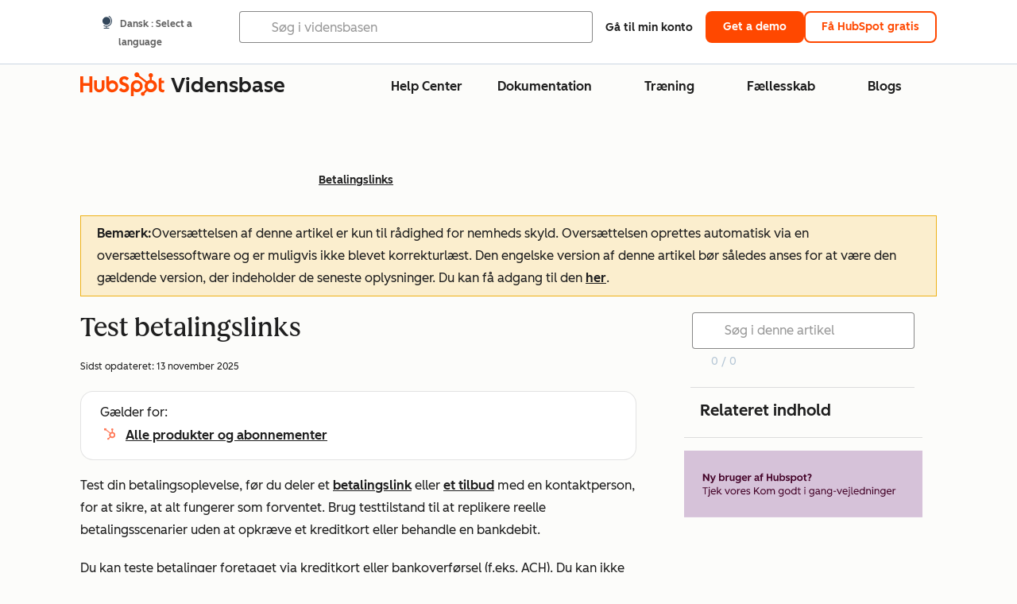

--- FILE ---
content_type: text/html;charset=utf-8
request_url: https://knowledge.hubspot.com/da/payment-links/test-payment-links
body_size: 63113
content:
<!DOCTYPE html><html lang="da"><head>
    <meta charset="utf-8"/>
    <title>Test betalingslinks</title>
    
      <link rel="shortcut icon" href="https://53.fs1.hubspotusercontent-na1.net/hubfs/53/HubSpot_Logos/HubSpot-Inversed-Favicon.png"/>
    
    <meta name="description" content="Test betalingslinks for at genskabe de handlinger, der finder sted i faktiske betalingsscenarier, uden at opkræve en betalingsmetode (f.eks. kreditkort, ACH)."/>
    
    
    
    
    
    
    
    <meta name="viewport" content="width=device-width, initial-scale=1"/>

    

    <meta property="og:description" content="Test betalingslinks for at genskabe de handlinger, der finder sted i faktiske betalingsscenarier, uden at opkræve en betalingsmetode (f.eks. kreditkort, ACH)."/>
    <meta property="og:title" content="Test betalingslinks"/>
    <meta name="twitter:description" content="Test betalingslinks for at genskabe de handlinger, der finder sted i faktiske betalingsscenarier, uden at opkræve en betalingsmetode (f.eks. kreditkort, ACH)."/>
    <meta name="twitter:title" content="Test betalingslinks"/>

    

    
    <style>
a.cta_button{-moz-box-sizing:content-box !important;-webkit-box-sizing:content-box !important;box-sizing:content-box !important;vertical-align:middle}.hs-breadcrumb-menu{list-style-type:none;margin:0px 0px 0px 0px;padding:0px 0px 0px 0px}.hs-breadcrumb-menu-item{float:left;padding:10px 0px 10px 10px}.hs-breadcrumb-menu-divider:before{content:'›';padding-left:10px}.hs-featured-image-link{border:0}.hs-featured-image{float:right;margin:0 0 20px 20px;max-width:50%}@media (max-width: 568px){.hs-featured-image{float:none;margin:0;width:100%;max-width:100%}}.hs-screen-reader-text{clip:rect(1px, 1px, 1px, 1px);height:1px;overflow:hidden;position:absolute !important;width:1px}
</style>

<link rel="stylesheet" href="https://53.fs1.hubspotusercontent-na1.net/hubfs/53/hub_generated/template_assets/1/35770062229/1765309739755/template_kb-article.min.css"/>
<link rel="stylesheet" href="https://53.fs1.hubspotusercontent-na1.net/hubfs/53/hub_generated/template_assets/1/82342657873/1744213121618/template_a11y.min.css"/>
<link rel="stylesheet" href="https://53.fs1.hubspotusercontent-na1.net/hubfs/53/hub_generated/template_assets/1/24970506845/1744212917160/template__layout.min.css"/>
<style id="cl-core-css" data-cl-version="4.3.3">/* Primary Font */
@font-face {
  font-display: swap;
  font-family: "HubSpot Sans";
  font-weight: 300 400;
  /* Intentionally using Book for 400, not Regular */
  src: url("https://53.fs1.hubspotusercontent-na1.net/hubfs/53/assets/hs-components/v3/fonts/hubspot-2025/HubSpotSans-Book.woff2") format("woff2");
}
@font-face {
  font-display: swap;
  font-family: "HubSpot Sans";
  font-weight: 500 600;
  /* Intentionally using Medium for 600, not Bold */
  src: url("https://53.fs1.hubspotusercontent-na1.net/hubfs/53/assets/hs-components/v3/fonts/hubspot-2025/HubSpotSans-Medium.woff2") format("woff2");
}
/* Secondary Font */
@font-face {
  font-display: swap;
  font-family: "HubSpot Serif";
  src: url("https://53.fs1.hubspotusercontent-na1.net/hubfs/53/assets/hs-components/v3/fonts/hubspot-2025/HubSpotSerif-Medium.woff2") format("woff2");
}
/* Japanese Font */
@font-face {
  font-display: swap;
  font-family: "Zen Kaku Gothic New";
  font-weight: 300 400;
  /* Intentionally using Regular for 300, not Light */
  src: url("https://53.fs1.hubspotusercontent-na1.net/hubfs/53/assets/hs-components/v3/fonts/ja/ZenKakuGothicNew-Regular.woff2") format("woff2");
}
@font-face {
  font-display: swap;
  font-family: "Zen Kaku Gothic New";
  font-weight: 500;
  src: url("https://53.fs1.hubspotusercontent-na1.net/hubfs/53/assets/hs-components/v3/fonts/ja/ZenKakuGothicNew-Medium.woff2") format("woff2");
}
@font-face {
  font-display: swap;
  font-family: "Zen Kaku Gothic New";
  font-weight: 700;
  src: url("https://53.fs1.hubspotusercontent-na1.net/hubfs/53/assets/hs-components/v3/fonts/ja/ZenKakuGothicNew-Bold.woff2") format("woff2");
}
/*
  Breakpoint mixins for device ranges.

  @example
    .my-class {
      padding: 8px;

      @include desktop-up {
        padding: 16px;
      }
    }
*/
/**
 * @param {string} $query - The media or container query string to be used, e.g. 'width >= 600px'
 * @param {'media'|'container'|'dynamic} $type ['media'] - Type of query. If 'dynamic', both are generated, using a modifier for container
 * @param {string|null} $container-name [null] - Optional container-name to use in generated container queries
 * @param {string} $dynamic-modifier ['-use-container'] - Modifier class to distinguish container vs media, if $type == 'dynamic'
 */
/**
 * Expected format for $color-theme-config is a list of lists.
 * Each child list should consist of:
 * the name of the token, the light theme value, the dark theme value. e.g.:
 *
 * $color-theme-config: (
 *   ('token-name-01', $light-theme-token-name-01, $dark-theme-token-name-01),
 *   ('token-name-02', $light-theme-token-name-02, $dark-theme-token-name-02),
 * );
 */
[data-cl-brand=hubspot-2025] {
  --light-theme-accent-fill-01: #cfcccb;
  --light-theme-accent-fill-02: #fcc6b1;
  --light-theme-accent-fill-03: #fcc5be;
  --light-theme-accent-fill-04: #b9cdbe;
  --light-theme-accent-fill-05: #ece6d9;
  --light-theme-accent-fill-06: #d7cdfc;
  --light-theme-accent-fill-07: #b2e9eb;
  --light-theme-accent-fill-08: #fbdbe9;
  --light-theme-accent-decoration-01: #9b9897;
  --light-theme-accent-decoration-02: #ffa581;
  --light-theme-accent-decoration-03: #ffa499;
  --light-theme-accent-decoration-04: #9cbaa4;
  --light-theme-accent-decoration-05: #ccc0a3;
  --light-theme-accent-decoration-06: #c4b4f7;
  --light-theme-accent-decoration-07: #97dadc;
  --light-theme-accent-decoration-08: #fcc3dc;
  --light-theme-badge-brand-fill-01: #fcc6b1;
  --light-theme-background-01: #fcfcfa;
  --light-theme-background-02: #f8f5ee;
  --light-theme-background-03: #f8f5ee;
  --light-theme-background-accent-01: #b9cdbe;
  --light-theme-background-accent-02: #d6c2d9;
  --light-theme-background-accent-03: #fcc3dc;
  --light-theme-background-footer-01: #1f1f1f;
  --light-theme-beta-01: #7d53e9;
  --light-theme-beta-background-01: #e5e1fa;
  --light-theme-border-01: #1f1f1f;
  --light-theme-border-02: rgba(0, 0, 0, 0.4705882353);
  --light-theme-border-03: rgba(0, 0, 0, 0.1098039216);
  --light-theme-border-brand-01: #ff4800;
  --light-theme-border-highlight-01: #2f7579;
  --light-theme-button-primary-text-color: #ffffff;
  --light-theme-button-primary-fill-idle: #ff4800;
  --light-theme-button-primary-fill-hover: #c93700;
  --light-theme-button-primary-fill-pressed: #9f2800;
  --light-theme-button-secondary-border: #ff4800;
  --light-theme-button-secondary-fill-idle: #ffffff;
  --light-theme-button-secondary-fill-hover: #fcece6;
  --light-theme-button-secondary-fill-pressed: #fcc6b1;
  --light-theme-button-tertiary-fill-idle: #1f1f1f;
  --light-theme-button-tertiary-fill-hover: rgba(0, 0, 0, 0.6196078431);
  --light-theme-button-tertiary-fill-pressed: rgba(0, 0, 0, 0.4705882353);
  --light-theme-checkmark-list-icon-brand-fill: #ff4800;
  --light-theme-container-01: #ffffff;
  --light-theme-container-02: rgba(255, 255, 255, 0.4588235294);
  --light-theme-container-03: rgba(255, 255, 255, 0.4);
  --light-theme-container-inverse-01: #1f1f1f;
  --light-theme-disabled-01: rgba(0, 0, 0, 0.2);
  --light-theme-disabled-02: rgba(255, 255, 255, 0.6196078431);
  --light-theme-disabled-03: rgba(255, 255, 255, 0.4588235294);
  --light-theme-divider-01: rgba(0, 0, 0, 0.1098039216);
  --light-theme-error-01: #d9002b;
  --light-theme-error-background-01: #fcc5be;
  --light-theme-focus-01: #2f7579;
  --light-theme-free-01: #2f7579;
  --light-theme-free-background-01: #ccf4f5;
  --light-theme-hover-01: rgba(0, 0, 0, 0.0509803922);
  --light-theme-hover-02: rgba(0, 0, 0, 0.0588235294);
  --light-theme-hover-03: #cfcccb;
  --light-theme-hover-brand-01: #c93700;
  --light-theme-hover-inverse-01: rgba(0, 0, 0, 0.8117647059);
  --light-theme-hover-link-01: #1f1f1f;
  --light-theme-hover-link-02: rgba(0, 0, 0, 0.6196078431);
  --light-theme-hubspot-brand-01: #ff4800;
  --light-theme-icon-01: #1f1f1f;
  --light-theme-icon-02: #292929;
  --light-theme-icon-on-color-01: #ffffff;
  --light-theme-link-01: #1f1f1f;
  --light-theme-link-02: #124548;
  --light-theme-loading-primary-fill-active: #ff4800;
  --light-theme-loading-primary-fill-inactive: #fcc6b1;
  --light-theme-loading-secondary-fill-active: rgba(0, 0, 0, 0.2);
  --light-theme-loading-secondary-fill-inactive: rgba(0, 0, 0, 0.1098039216);
  --light-theme-neutral-01: #9b9897;
  --light-theme-neutral-background-01: #cfcccb;
  --light-theme-number-fill-active: #ff4800;
  --light-theme-number-fill-inactive: #ffdbc1;
  --light-theme-number-fill-statistic: #ff4800;
  --light-theme-overlay-01: rgba(0, 0, 0, 0.8117647059);
  --light-theme-play-button-fill-idle: #ff4800;
  --light-theme-play-button-fill-hover: #c93700;
  --light-theme-play-button-fill-pressed: #ffa766;
  --light-theme-pressed-01: rgba(0, 0, 0, 0.0588235294);
  --light-theme-pressed-02: rgba(0, 0, 0, 0.0784313725);
  --light-theme-pressed-03: #9b9897;
  --light-theme-pressed-brand-01: #9f2800;
  --light-theme-pressed-inverse-01: rgba(0, 0, 0, 0.6196078431);
  --light-theme-pressed-link-01: #1f1f1f;
  --light-theme-pressed-link-02: rgba(0, 0, 0, 0.6196078431);
  --light-theme-success-01: #00823a;
  --light-theme-success-background-01: #bde7cb;
  --light-theme-text-01: #1f1f1f;
  --light-theme-text-02: rgba(0, 0, 0, 0.6196078431);
  --light-theme-text-brand-01: #ff4800;
  --light-theme-text-link-underline-01: #ff4800;
  --light-theme-text-on-color-01: #ffffff;
  --light-theme-text-placeholder-01: rgba(0, 0, 0, 0.4);
  --light-theme-warning-01: #eeb117;
  --light-theme-warning-background-01: #fbeece;
  --dark-theme-accent-fill-01: #000000;
  --dark-theme-accent-fill-02: #9f2800;
  --dark-theme-accent-fill-03: #ac0020;
  --dark-theme-accent-fill-04: #1b582a;
  --dark-theme-accent-fill-05: #64593e;
  --dark-theme-accent-fill-06: #5113ba;
  --dark-theme-accent-fill-07: #1e5b5f;
  --dark-theme-accent-fill-08: #800051;
  --dark-theme-accent-decoration-01: #1c1c1c;
  --dark-theme-accent-decoration-02: #c93700;
  --dark-theme-accent-decoration-03: #d9002b;
  --dark-theme-accent-decoration-04: #327142;
  --dark-theme-accent-decoration-05: #7d7050;
  --dark-theme-accent-decoration-06: #6431da;
  --dark-theme-accent-decoration-07: #2f7579;
  --dark-theme-accent-decoration-08: #a5016a;
  --dark-theme-badge-brand-fill-01: #c93700;
  --dark-theme-background-01: #042729;
  --dark-theme-background-02: #093436;
  --dark-theme-background-03: #093436;
  --dark-theme-background-accent-01: #042729;
  --dark-theme-background-accent-02: #46062b;
  --dark-theme-background-accent-03: #25155e;
  --dark-theme-background-footer-01: #1f1f1f;
  --dark-theme-beta-01: #9778ec;
  --dark-theme-beta-background-01: #6431da;
  --dark-theme-border-01: #f8f5ee;
  --dark-theme-border-02: rgba(255, 255, 255, 0.4);
  --dark-theme-border-03: rgba(255, 255, 255, 0.0784313725);
  --dark-theme-border-brand-01: #ff4800;
  --dark-theme-border-highlight-01: #b9cdbe;
  --dark-theme-button-primary-text-color: #ffffff;
  --dark-theme-button-primary-fill-idle: #ff4800;
  --dark-theme-button-primary-fill-hover: #c93700;
  --dark-theme-button-primary-fill-pressed: #9f2800;
  --dark-theme-button-secondary-border: #f8f5ee;
  --dark-theme-button-secondary-fill-idle: rgba(0, 0, 0, 0.1098039216);
  --dark-theme-button-secondary-fill-hover: rgba(0, 0, 0, 0.2);
  --dark-theme-button-secondary-fill-pressed: rgba(0, 0, 0, 0.4);
  --dark-theme-button-tertiary-fill-idle: #ffffff;
  --dark-theme-button-tertiary-fill-hover: rgba(255, 255, 255, 0.8117647059);
  --dark-theme-button-tertiary-fill-pressed: rgba(255, 255, 255, 0.6196078431);
  --dark-theme-checkmark-list-icon-brand-fill: #ff4800;
  --dark-theme-container-01: #042729;
  --dark-theme-container-02: rgba(0, 0, 0, 0.168627451);
  --dark-theme-container-03: rgba(0, 0, 0, 0.4);
  --dark-theme-container-inverse-01: #ffffff;
  --dark-theme-disabled-01: rgba(255, 255, 255, 0.168627451);
  --dark-theme-disabled-02: rgba(255, 255, 255, 0.0588235294);
  --dark-theme-disabled-03: rgba(255, 255, 255, 0.0784313725);
  --dark-theme-divider-01: rgba(255, 255, 255, 0.0784313725);
  --dark-theme-error-01: #ff7b70;
  --dark-theme-error-background-01: #d9002b;
  --dark-theme-focus-01: #7aa485;
  --dark-theme-free-01: #459195;
  --dark-theme-free-background-01: #2f7579;
  --dark-theme-hover-01: rgba(255, 255, 255, 0.0509803922);
  --dark-theme-hover-02: rgba(255, 255, 255, 0.0588235294);
  --dark-theme-hover-03: rgba(255, 255, 255, 0.0784313725);
  --dark-theme-hover-brand-01: #ff7d4c;
  --dark-theme-hover-inverse-01: rgba(255, 255, 255, 0.8117647059);
  --dark-theme-hover-link-01: #f8f5ee;
  --dark-theme-hover-link-02: rgba(255, 255, 255, 0.6196078431);
  --dark-theme-hubspot-brand-01: #ff4800;
  --dark-theme-icon-01: #f8f5ee;
  --dark-theme-icon-02: #b6b1af;
  --dark-theme-icon-on-color-01: #1f1f1f;
  --dark-theme-link-01: #f8f5ee;
  --dark-theme-link-02: #eef4f0;
  --dark-theme-loading-primary-fill-active: #ff4800;
  --dark-theme-loading-primary-fill-inactive: #fcc6b1;
  --dark-theme-loading-secondary-fill-active: #f8f5ee;
  --dark-theme-loading-secondary-fill-inactive: rgba(255, 255, 255, 0.4);
  --dark-theme-neutral-01: #4d4c4c;
  --dark-theme-neutral-background-01: #141414;
  --dark-theme-number-fill-active: #ff4800;
  --dark-theme-number-fill-inactive: #ffdbc1;
  --dark-theme-number-fill-statistic: #ff4800;
  --dark-theme-overlay-01: rgba(0, 0, 0, 0.8117647059);
  --dark-theme-play-button-fill-idle: #ff4800;
  --dark-theme-play-button-fill-hover: #c93700;
  --dark-theme-play-button-fill-pressed: #9f2800;
  --dark-theme-pressed-01: rgba(255, 255, 255, 0.0588235294);
  --dark-theme-pressed-02: rgba(255, 255, 255, 0.0784313725);
  --dark-theme-pressed-03: rgba(255, 255, 255, 0.1098039216);
  --dark-theme-pressed-brand-01: #ffa581;
  --dark-theme-pressed-inverse-01: rgba(255, 255, 255, 0.6196078431);
  --dark-theme-pressed-link-01: #f8f5ee;
  --dark-theme-pressed-link-02: rgba(255, 255, 255, 0.6196078431);
  --dark-theme-success-01: #3cb769;
  --dark-theme-success-background-01: #00823a;
  --dark-theme-text-01: #f8f5ee;
  --dark-theme-text-02: rgba(255, 255, 255, 0.6196078431);
  --dark-theme-text-brand-01: #f8f5ee;
  --dark-theme-text-link-underline-01: #ff4800;
  --dark-theme-text-on-color-01: #1f1f1f;
  --dark-theme-text-placeholder-01: rgba(255, 255, 255, 0.4);
  --dark-theme-warning-01: #d39913;
  --dark-theme-warning-background-01: #956309;
  /* font-family */
  --cl-font-family: "HubSpot Sans", sans-serif;
  --cl-font-family-display: "HubSpot Serif", serif;
  --cl-font-family-heading: var(--cl-font-family-display);
  /* font-size */
  --cl-font-size-small: 0.875rem;
  --cl-font-size-medium: 1rem;
  --cl-font-size-large: 1.125rem;
  --cl-font-size-micro: 0.75rem;
  --cl-font-size-blockquote: 1.125rem;
  --cl-font-size-display-01: 2.5rem;
  --cl-font-size-display-01-small: 2.5rem;
  --cl-font-size-display-02: 2rem;
  --cl-font-size-display-02-small: 2rem;
  --cl-font-size-display-03: 1.5rem;
  --cl-font-size-display-03-small: 1.5rem;
  --cl-font-size-h1: 2.5rem;
  --cl-font-size-h1-small: 2.5rem;
  --cl-font-size-h2: 2rem;
  --cl-font-size-h2-small: 2rem;
  --cl-font-size-h3: 1.5rem;
  --cl-font-size-h4: 1.375rem;
  --cl-font-size-h5: 1.125rem;
  --cl-font-size-h6: 1rem;
  --cl-font-size-input-label: var(--cl-font-size-small);
  --cl-font-size-microcopy: var(--cl-font-size-micro);
  --cl-font-size-microheading: var(--cl-font-size-small);
  --cl-font-size-p-large: var(--cl-font-size-large);
  --cl-font-size-p-medium: var(--cl-font-size-medium);
  --cl-font-size-p-small: var(--cl-font-size-small);
  /* font-weight */
  --cl-font-weight-light: 300;
  --cl-font-weight-medium: 500;
  --cl-font-weight-demi-bold: 500;
  --cl-font-weight-blockquote: var(--cl-font-weight-light);
  --cl-font-weight-display-01: var(--cl-font-weight-medium);
  --cl-font-weight-display-01-small: var(--cl-font-weight-medium);
  --cl-font-weight-display-02: var(--cl-font-weight-medium);
  --cl-font-weight-display-02-small: var(--cl-font-weight-medium);
  --cl-font-weight-display-03: var(--cl-font-weight-medium);
  --cl-font-weight-display-03-small: var(--cl-font-weight-medium);
  --cl-font-weight-h1: var(--cl-font-weight-demi-bold);
  --cl-font-weight-h1-small: var(--cl-font-weight-demi-bold);
  --cl-font-weight-h2: var(--cl-font-weight-demi-bold);
  --cl-font-weight-h2-small: var(--cl-font-weight-demi-bold);
  --cl-font-weight-h3: var(--cl-font-weight-medium);
  --cl-font-weight-h4: var(--cl-font-weight-medium);
  --cl-font-weight-h5: var(--cl-font-weight-medium);
  --cl-font-weight-h6: var(--cl-font-weight-medium);
  --cl-font-weight-input-label: var(--cl-font-weight-medium);
  --cl-font-weight-microcopy: var(--cl-font-weight-medium);
  --cl-font-weight-microheading: var(--cl-font-weight-medium);
  --cl-font-weight-p-large: var(--cl-font-weight-light);
  --cl-font-weight-p-medium: var(--cl-font-weight-light);
  --cl-font-weight-p-small: var(--cl-font-weight-light);
  --cl-font-weight-p-link: var(--cl-font-weight-medium);
  /* line-height */
  --cl-line-height-small: 1.57142857;
  --cl-line-height-medium: 1.75;
  --cl-line-height-large: 1.77777778;
  --cl-line-height-blockquote: 1.78;
  --cl-line-height-display-01: 1.04545455;
  --cl-line-height-display-01-small: 1.04545455;
  --cl-line-height-display-02: 1.125;
  --cl-line-height-display-02-small: 1.125;
  --cl-line-height-display-03: 1.41666667;
  --cl-line-height-display-03-small: 1.41666667;
  --cl-line-height-h1: 1.04545455;
  --cl-line-height-h1-small: 1.04545455;
  --cl-line-height-h2: 1.125;
  --cl-line-height-h2-small: 1.125;
  --cl-line-height-h3: 1.41666667;
  --cl-line-height-h4: 1.45454545;
  --cl-line-height-h5: 1.55555556;
  --cl-line-height-h6: 1.75;
  --cl-line-height-input-label: var(--cl-line-height-small);
  --cl-line-height-microcopy: 1.66666667;
  --cl-line-height-microheading: 1.57142857;
  --cl-line-height-p-large: var(--cl-line-height-large);
  --cl-line-height-p-medium: var(--cl-line-height-medium);
  --cl-line-height-p-small: var(--cl-line-height-small);
  --cl-text-margin-large: 1.5rem;
  --cl-text-margin-medium: 1rem;
  --cl-text-margin-small: 0.5rem;
  /* border */
  --cl-border-width-medium: 1px;
  --cl-border-width-heavy: 2px;
  --cl-border-radius-small: 4px;
  --cl-border-radius-medium: 8px;
  --cl-border-radius-container: 16px;
  --cl-border-radius-container-small: 8px;
  --cl-border-radius-container-medium: 16px;
  --cl-border-radius-input: 4px;
  /* component-specific */
  --cl-text-link-underline-thickness: 2px;
  --cl-text-link-underline-offset: 6px;
  /* "desktop" values, where distinct from "mobile" values above */
}
[data-cl-brand=hubspot-2025],
[data-cl-brand=hubspot-2025] [data-cl-theme=light],
[data-cl-brand=hubspot-2025] [data-background=white],
[data-cl-brand=hubspot-2025] [data-background=off-white],
[data-cl-brand=hubspot-2025] .-white,
[data-cl-brand=hubspot-2025] .-light {
  --cl-color-accent-fill-01: var(--light-theme-accent-fill-01);
  --cl-color-accent-fill-02: var(--light-theme-accent-fill-02);
  --cl-color-accent-fill-03: var(--light-theme-accent-fill-03);
  --cl-color-accent-fill-04: var(--light-theme-accent-fill-04);
  --cl-color-accent-fill-05: var(--light-theme-accent-fill-05);
  --cl-color-accent-fill-06: var(--light-theme-accent-fill-06);
  --cl-color-accent-fill-07: var(--light-theme-accent-fill-07);
  --cl-color-accent-fill-08: var(--light-theme-accent-fill-08);
  --cl-color-accent-decoration-01: var(--light-theme-accent-decoration-01);
  --cl-color-accent-decoration-02: var(--light-theme-accent-decoration-02);
  --cl-color-accent-decoration-03: var(--light-theme-accent-decoration-03);
  --cl-color-accent-decoration-04: var(--light-theme-accent-decoration-04);
  --cl-color-accent-decoration-05: var(--light-theme-accent-decoration-05);
  --cl-color-accent-decoration-06: var(--light-theme-accent-decoration-06);
  --cl-color-accent-decoration-07: var(--light-theme-accent-decoration-07);
  --cl-color-accent-decoration-08: var(--light-theme-accent-decoration-08);
  --cl-color-badge-brand-fill-01: var(--light-theme-badge-brand-fill-01);
  --cl-color-background-01: var(--light-theme-background-01);
  --cl-color-background-02: var(--light-theme-background-02);
  --cl-color-background-03: var(--light-theme-background-03);
  --cl-color-background-accent-01: var(--light-theme-background-accent-01);
  --cl-color-background-accent-02: var(--light-theme-background-accent-02);
  --cl-color-background-accent-03: var(--light-theme-background-accent-03);
  --cl-color-background-footer-01: var(--light-theme-background-footer-01);
  --cl-color-beta-01: var(--light-theme-beta-01);
  --cl-color-beta-background-01: var(--light-theme-beta-background-01);
  --cl-color-border-01: var(--light-theme-border-01);
  --cl-color-border-02: var(--light-theme-border-02);
  --cl-color-border-03: var(--light-theme-border-03);
  --cl-color-border-brand-01: var(--light-theme-border-brand-01);
  --cl-color-border-highlight-01: var(--light-theme-border-highlight-01);
  --cl-color-button-primary-text-color: var(--light-theme-button-primary-text-color);
  --cl-color-button-primary-fill-idle: var(--light-theme-button-primary-fill-idle);
  --cl-color-button-primary-fill-hover: var(--light-theme-button-primary-fill-hover);
  --cl-color-button-primary-fill-pressed: var(--light-theme-button-primary-fill-pressed);
  --cl-color-button-secondary-border: var(--light-theme-button-secondary-border);
  --cl-color-button-secondary-fill-idle: var(--light-theme-button-secondary-fill-idle);
  --cl-color-button-secondary-fill-hover: var(--light-theme-button-secondary-fill-hover);
  --cl-color-button-secondary-fill-pressed: var(--light-theme-button-secondary-fill-pressed);
  --cl-color-button-tertiary-fill-idle: var(--light-theme-button-tertiary-fill-idle);
  --cl-color-button-tertiary-fill-hover: var(--light-theme-button-tertiary-fill-hover);
  --cl-color-button-tertiary-fill-pressed: var(--light-theme-button-tertiary-fill-pressed);
  --cl-color-checkmark-list-icon-brand-fill: var(--light-theme-checkmark-list-icon-brand-fill);
  --cl-color-container-01: var(--light-theme-container-01);
  --cl-color-container-02: var(--light-theme-container-02);
  --cl-color-container-03: var(--light-theme-container-03);
  --cl-color-container-inverse-01: var(--light-theme-container-inverse-01);
  --cl-color-disabled-01: var(--light-theme-disabled-01);
  --cl-color-disabled-02: var(--light-theme-disabled-02);
  --cl-color-disabled-03: var(--light-theme-disabled-03);
  --cl-color-divider-01: var(--light-theme-divider-01);
  --cl-color-error-01: var(--light-theme-error-01);
  --cl-color-error-background-01: var(--light-theme-error-background-01);
  --cl-color-focus-01: var(--light-theme-focus-01);
  --cl-color-free-01: var(--light-theme-free-01);
  --cl-color-free-background-01: var(--light-theme-free-background-01);
  --cl-color-hover-01: var(--light-theme-hover-01);
  --cl-color-hover-02: var(--light-theme-hover-02);
  --cl-color-hover-03: var(--light-theme-hover-03);
  --cl-color-hover-brand-01: var(--light-theme-hover-brand-01);
  --cl-color-hover-inverse-01: var(--light-theme-hover-inverse-01);
  --cl-color-hover-link-01: var(--light-theme-hover-link-01);
  --cl-color-hover-link-02: var(--light-theme-hover-link-02);
  --cl-color-hubspot-brand-01: var(--light-theme-hubspot-brand-01);
  --cl-color-icon-01: var(--light-theme-icon-01);
  --cl-color-icon-02: var(--light-theme-icon-02);
  --cl-color-icon-on-color-01: var(--light-theme-icon-on-color-01);
  --cl-color-link-01: var(--light-theme-link-01);
  --cl-color-link-02: var(--light-theme-link-02);
  --cl-color-loading-primary-fill-active: var(--light-theme-loading-primary-fill-active);
  --cl-color-loading-primary-fill-inactive: var(--light-theme-loading-primary-fill-inactive);
  --cl-color-loading-secondary-fill-active: var(--light-theme-loading-secondary-fill-active);
  --cl-color-loading-secondary-fill-inactive: var(--light-theme-loading-secondary-fill-inactive);
  --cl-color-neutral-01: var(--light-theme-neutral-01);
  --cl-color-neutral-background-01: var(--light-theme-neutral-background-01);
  --cl-color-number-fill-active: var(--light-theme-number-fill-active);
  --cl-color-number-fill-inactive: var(--light-theme-number-fill-inactive);
  --cl-color-number-fill-statistic: var(--light-theme-number-fill-statistic);
  --cl-color-overlay-01: var(--light-theme-overlay-01);
  --cl-color-play-button-fill-idle: var(--light-theme-play-button-fill-idle);
  --cl-color-play-button-fill-hover: var(--light-theme-play-button-fill-hover);
  --cl-color-play-button-fill-pressed: var(--light-theme-play-button-fill-pressed);
  --cl-color-pressed-01: var(--light-theme-pressed-01);
  --cl-color-pressed-02: var(--light-theme-pressed-02);
  --cl-color-pressed-03: var(--light-theme-pressed-03);
  --cl-color-pressed-brand-01: var(--light-theme-pressed-brand-01);
  --cl-color-pressed-inverse-01: var(--light-theme-pressed-inverse-01);
  --cl-color-pressed-link-01: var(--light-theme-pressed-link-01);
  --cl-color-pressed-link-02: var(--light-theme-pressed-link-02);
  --cl-color-success-01: var(--light-theme-success-01);
  --cl-color-success-background-01: var(--light-theme-success-background-01);
  --cl-color-text-01: var(--light-theme-text-01);
  --cl-color-text-02: var(--light-theme-text-02);
  --cl-color-text-brand-01: var(--light-theme-text-brand-01);
  --cl-color-text-link-underline-01: var(--light-theme-text-link-underline-01);
  --cl-color-text-on-color-01: var(--light-theme-text-on-color-01);
  --cl-color-text-placeholder-01: var(--light-theme-text-placeholder-01);
  --cl-color-warning-01: var(--light-theme-warning-01);
  --cl-color-warning-background-01: var(--light-theme-warning-background-01);
}
[data-cl-brand=hubspot-2025] [data-cl-theme=dark], [data-cl-theme=dark][data-cl-brand=hubspot-2025],
[data-cl-brand=hubspot-2025] [data-background=dark],
[data-cl-brand=hubspot-2025] .-dark {
  --cl-color-accent-fill-01: var(--dark-theme-accent-fill-01);
  --cl-color-accent-fill-02: var(--dark-theme-accent-fill-02);
  --cl-color-accent-fill-03: var(--dark-theme-accent-fill-03);
  --cl-color-accent-fill-04: var(--dark-theme-accent-fill-04);
  --cl-color-accent-fill-05: var(--dark-theme-accent-fill-05);
  --cl-color-accent-fill-06: var(--dark-theme-accent-fill-06);
  --cl-color-accent-fill-07: var(--dark-theme-accent-fill-07);
  --cl-color-accent-fill-08: var(--dark-theme-accent-fill-08);
  --cl-color-accent-decoration-01: var(--dark-theme-accent-decoration-01);
  --cl-color-accent-decoration-02: var(--dark-theme-accent-decoration-02);
  --cl-color-accent-decoration-03: var(--dark-theme-accent-decoration-03);
  --cl-color-accent-decoration-04: var(--dark-theme-accent-decoration-04);
  --cl-color-accent-decoration-05: var(--dark-theme-accent-decoration-05);
  --cl-color-accent-decoration-06: var(--dark-theme-accent-decoration-06);
  --cl-color-accent-decoration-07: var(--dark-theme-accent-decoration-07);
  --cl-color-accent-decoration-08: var(--dark-theme-accent-decoration-08);
  --cl-color-badge-brand-fill-01: var(--dark-theme-badge-brand-fill-01);
  --cl-color-background-01: var(--dark-theme-background-01);
  --cl-color-background-02: var(--dark-theme-background-02);
  --cl-color-background-03: var(--dark-theme-background-03);
  --cl-color-background-accent-01: var(--dark-theme-background-accent-01);
  --cl-color-background-accent-02: var(--dark-theme-background-accent-02);
  --cl-color-background-accent-03: var(--dark-theme-background-accent-03);
  --cl-color-background-footer-01: var(--dark-theme-background-footer-01);
  --cl-color-beta-01: var(--dark-theme-beta-01);
  --cl-color-beta-background-01: var(--dark-theme-beta-background-01);
  --cl-color-border-01: var(--dark-theme-border-01);
  --cl-color-border-02: var(--dark-theme-border-02);
  --cl-color-border-03: var(--dark-theme-border-03);
  --cl-color-border-brand-01: var(--dark-theme-border-brand-01);
  --cl-color-border-highlight-01: var(--dark-theme-border-highlight-01);
  --cl-color-button-primary-text-color: var(--dark-theme-button-primary-text-color);
  --cl-color-button-primary-fill-idle: var(--dark-theme-button-primary-fill-idle);
  --cl-color-button-primary-fill-hover: var(--dark-theme-button-primary-fill-hover);
  --cl-color-button-primary-fill-pressed: var(--dark-theme-button-primary-fill-pressed);
  --cl-color-button-secondary-border: var(--dark-theme-button-secondary-border);
  --cl-color-button-secondary-fill-idle: var(--dark-theme-button-secondary-fill-idle);
  --cl-color-button-secondary-fill-hover: var(--dark-theme-button-secondary-fill-hover);
  --cl-color-button-secondary-fill-pressed: var(--dark-theme-button-secondary-fill-pressed);
  --cl-color-button-tertiary-fill-idle: var(--dark-theme-button-tertiary-fill-idle);
  --cl-color-button-tertiary-fill-hover: var(--dark-theme-button-tertiary-fill-hover);
  --cl-color-button-tertiary-fill-pressed: var(--dark-theme-button-tertiary-fill-pressed);
  --cl-color-checkmark-list-icon-brand-fill: var(--dark-theme-checkmark-list-icon-brand-fill);
  --cl-color-container-01: var(--dark-theme-container-01);
  --cl-color-container-02: var(--dark-theme-container-02);
  --cl-color-container-03: var(--dark-theme-container-03);
  --cl-color-container-inverse-01: var(--dark-theme-container-inverse-01);
  --cl-color-disabled-01: var(--dark-theme-disabled-01);
  --cl-color-disabled-02: var(--dark-theme-disabled-02);
  --cl-color-disabled-03: var(--dark-theme-disabled-03);
  --cl-color-divider-01: var(--dark-theme-divider-01);
  --cl-color-error-01: var(--dark-theme-error-01);
  --cl-color-error-background-01: var(--dark-theme-error-background-01);
  --cl-color-focus-01: var(--dark-theme-focus-01);
  --cl-color-free-01: var(--dark-theme-free-01);
  --cl-color-free-background-01: var(--dark-theme-free-background-01);
  --cl-color-hover-01: var(--dark-theme-hover-01);
  --cl-color-hover-02: var(--dark-theme-hover-02);
  --cl-color-hover-03: var(--dark-theme-hover-03);
  --cl-color-hover-brand-01: var(--dark-theme-hover-brand-01);
  --cl-color-hover-inverse-01: var(--dark-theme-hover-inverse-01);
  --cl-color-hover-link-01: var(--dark-theme-hover-link-01);
  --cl-color-hover-link-02: var(--dark-theme-hover-link-02);
  --cl-color-hubspot-brand-01: var(--dark-theme-hubspot-brand-01);
  --cl-color-icon-01: var(--dark-theme-icon-01);
  --cl-color-icon-02: var(--dark-theme-icon-02);
  --cl-color-icon-on-color-01: var(--dark-theme-icon-on-color-01);
  --cl-color-link-01: var(--dark-theme-link-01);
  --cl-color-link-02: var(--dark-theme-link-02);
  --cl-color-loading-primary-fill-active: var(--dark-theme-loading-primary-fill-active);
  --cl-color-loading-primary-fill-inactive: var(--dark-theme-loading-primary-fill-inactive);
  --cl-color-loading-secondary-fill-active: var(--dark-theme-loading-secondary-fill-active);
  --cl-color-loading-secondary-fill-inactive: var(--dark-theme-loading-secondary-fill-inactive);
  --cl-color-neutral-01: var(--dark-theme-neutral-01);
  --cl-color-neutral-background-01: var(--dark-theme-neutral-background-01);
  --cl-color-number-fill-active: var(--dark-theme-number-fill-active);
  --cl-color-number-fill-inactive: var(--dark-theme-number-fill-inactive);
  --cl-color-number-fill-statistic: var(--dark-theme-number-fill-statistic);
  --cl-color-overlay-01: var(--dark-theme-overlay-01);
  --cl-color-play-button-fill-idle: var(--dark-theme-play-button-fill-idle);
  --cl-color-play-button-fill-hover: var(--dark-theme-play-button-fill-hover);
  --cl-color-play-button-fill-pressed: var(--dark-theme-play-button-fill-pressed);
  --cl-color-pressed-01: var(--dark-theme-pressed-01);
  --cl-color-pressed-02: var(--dark-theme-pressed-02);
  --cl-color-pressed-03: var(--dark-theme-pressed-03);
  --cl-color-pressed-brand-01: var(--dark-theme-pressed-brand-01);
  --cl-color-pressed-inverse-01: var(--dark-theme-pressed-inverse-01);
  --cl-color-pressed-link-01: var(--dark-theme-pressed-link-01);
  --cl-color-pressed-link-02: var(--dark-theme-pressed-link-02);
  --cl-color-success-01: var(--dark-theme-success-01);
  --cl-color-success-background-01: var(--dark-theme-success-background-01);
  --cl-color-text-01: var(--dark-theme-text-01);
  --cl-color-text-02: var(--dark-theme-text-02);
  --cl-color-text-brand-01: var(--dark-theme-text-brand-01);
  --cl-color-text-link-underline-01: var(--dark-theme-text-link-underline-01);
  --cl-color-text-on-color-01: var(--dark-theme-text-on-color-01);
  --cl-color-text-placeholder-01: var(--dark-theme-text-placeholder-01);
  --cl-color-warning-01: var(--dark-theme-warning-01);
  --cl-color-warning-background-01: var(--dark-theme-warning-background-01);
}
@media (width >= 900px) {
  [data-cl-brand=hubspot-2025] {
    --cl-font-size-display-01: 3rem;
    --cl-font-size-display-02: 2.5rem;
    --cl-font-size-display-03: 1.5rem;
    --cl-font-size-h1: 3rem;
    --cl-font-size-h2: 2.5rem;
    --cl-font-weight-h1: var(--cl-font-weight-medium);
    --cl-line-height-display-01: 1.15384615;
    --cl-line-height-display-02: 1.1;
    --cl-line-height-display-03: 1.41666667;
    --cl-line-height-h1: 1.15384615;
    --cl-line-height-h2: 1.1;
  }
}/**
 * Expected format for $color-theme-config is a list of lists.
 * Each child list should consist of:
 * the name of the token, the light theme value, the dark theme value. e.g.:
 *
 * $color-theme-config: (
 *   ('token-name-01', $light-theme-token-name-01, $dark-theme-token-name-01),
 *   ('token-name-02', $light-theme-token-name-02, $dark-theme-token-name-02),
 * );
 */
/* Primary Font */
@font-face {
  font-display: swap;
  font-family: "Lexend Deca";
  font-weight: 300 400;
  /* Intentionally using Light for 400, not Regular */
  src: url("https://53.fs1.hubspotusercontent-na1.net/hubfs/53/tools/fonts/LexendDeca-Light.woff2") format("woff2");
}
@font-face {
  font-display: swap;
  font-family: "Lexend Deca";
  font-weight: 500;
  src: url("https://53.fs1.hubspotusercontent-na1.net/hubfs/53/tools/fonts/LexendDeca-Medium.woff2") format("woff2");
}
@font-face {
  font-display: swap;
  font-family: "Lexend Deca";
  font-weight: 600;
  src: url("https://53.fs1.hubspotusercontent-na1.net/hubfs/53/tools/fonts/LexendDeca-SemiBold.woff2") format("woff2");
}
/* Secondary Font */
@font-face {
  font-display: swap;
  font-family: "Queens Medium";
  src: url("https://53.fs1.hubspotusercontent-na1.net/hubfs/53/tools/fonts/Queens-Medium.woff2") format("woff2");
}
/* Japanese Font */
@font-face {
  font-display: swap;
  font-family: "Zen Kaku Gothic New";
  font-weight: 300 400;
  /* Intentionally using Regular for 300, not Light */
  src: url("https://53.fs1.hubspotusercontent-na1.net/hubfs/53/tools/fonts/ZenKakuGothicNew-Regular.woff2") format("woff2");
}
@font-face {
  font-display: swap;
  font-family: "Zen Kaku Gothic New";
  font-weight: 500;
  src: url("https://53.fs1.hubspotusercontent-na1.net/hubfs/53/tools/fonts/ZenKakuGothicNew-Medium.woff2") format("woff2");
}
@font-face {
  font-display: swap;
  font-family: "Zen Kaku Gothic New";
  font-weight: 700;
  src: url("https://53.fs1.hubspotusercontent-na1.net/hubfs/53/tools/fonts/ZenKakuGothicNew-Bold.woff2") format("woff2");
}
/*
  Breakpoint mixins for device ranges.

  @example
    .my-class {
      padding: 8px;

      @include desktop-up {
        padding: 16px;
      }
    }
*/
/**
 * @param {string} $query - The media or container query string to be used, e.g. 'width >= 600px'
 * @param {'media'|'container'|'dynamic} $type ['media'] - Type of query. If 'dynamic', both are generated, using a modifier for container
 * @param {string|null} $container-name [null] - Optional container-name to use in generated container queries
 * @param {string} $dynamic-modifier ['-use-container'] - Modifier class to distinguish container vs media, if $type == 'dynamic'
 */
/**
 * Expected format for $color-theme-config is a list of lists.
 * Each child list should consist of:
 * the name of the token, the light theme value, the dark theme value. e.g.:
 *
 * $color-theme-config: (
 *   ('token-name-01', $light-theme-token-name-01, $dark-theme-token-name-01),
 *   ('token-name-02', $light-theme-token-name-02, $dark-theme-token-name-02),
 * );
 */
:root, [data-cl-brand=hubspot-2022] {
  --light-theme-accent-fill-01: #eaf0f6;
  --light-theme-accent-fill-02: #ffdbc1;
  --light-theme-accent-fill-03: #ffd9dd;
  --light-theme-accent-fill-04: #daf2e2;
  --light-theme-accent-fill-05: #ffebc9;
  --light-theme-accent-fill-06: #e1e2fa;
  --light-theme-accent-fill-07: #cef2f2;
  --light-theme-accent-fill-08: #fadcf2;
  --light-theme-accent-decoration-01: #607d9c;
  --light-theme-accent-decoration-02: #ff8933;
  --light-theme-accent-decoration-03: #ed2d40;
  --light-theme-accent-decoration-04: #2a8c49;
  --light-theme-accent-decoration-05: #ffbc4b;
  --light-theme-accent-decoration-06: #5c62d6;
  --light-theme-accent-decoration-07: #0fbfbf;
  --light-theme-accent-decoration-08: #bd138d;
  --light-theme-background-01: #ffffff;
  --light-theme-background-02: #f6f9fc;
  --light-theme-background-03: #fef4ea;
  --light-theme-background-accent-01: #b7ecec;
  --light-theme-background-accent-02: #ff8933;
  --light-theme-background-accent-03: #ff8933;
  --light-theme-background-footer-01: #192733;
  --light-theme-badge-brand-fill-01: #ffebe6;
  --light-theme-beta-01: #5c62d6;
  --light-theme-beta-background-01: #ced0f3;
  --light-theme-border-01: #192733;
  --light-theme-border-02: #7691ad;
  --light-theme-border-03: #dbe4ed;
  --light-theme-border-brand-01: #ff5c35;
  --light-theme-border-highlight-01: #0068b1;
  --light-theme-button-primary-text-color: #ffffff;
  --light-theme-button-primary-fill-idle: #ff5c35;
  --light-theme-button-primary-fill-hover: #e04826;
  --light-theme-button-primary-fill-pressed: #b3361d;
  --light-theme-button-secondary-border: #ff5c35;
  --light-theme-button-secondary-fill-idle: #ffffff;
  --light-theme-button-secondary-fill-hover: #ffebe6;
  --light-theme-button-secondary-fill-pressed: #ffcec2;
  --light-theme-button-tertiary-fill-idle: #192733;
  --light-theme-button-tertiary-fill-hover: #2e475d;
  --light-theme-button-tertiary-fill-pressed: #3e5974;
  --light-theme-checkmark-list-icon-brand-fill: #ff5c35;
  --light-theme-container-01: #ffffff;
  --light-theme-container-02: #f6f9fc;
  --light-theme-container-03: #eaf0f6;
  --light-theme-container-inverse-01: #192733;
  --light-theme-disabled-01: #99afc4;
  --light-theme-disabled-02: #eaf0f6;
  --light-theme-disabled-03: #dbe4ed;
  --light-theme-divider-01: #dbe4ed;
  --light-theme-error-01: #cf2738;
  --light-theme-error-background-01: #ffd9dd;
  --light-theme-focus-01: #0068b1;
  --light-theme-free-01: #0b8484;
  --light-theme-free-background-01: #b7ecec;
  --light-theme-hover-01: #eaf0f6;
  --light-theme-hover-02: #eaf0f6;
  --light-theme-hover-03: #b6c7d6;
  --light-theme-hover-brand-01: #e04826;
  --light-theme-hover-inverse-01: #2e475d;
  --light-theme-hover-link-01: #005fa3;
  --light-theme-hover-link-02: #2e475d;
  --light-theme-hubspot-brand-01: #ff5c35;
  --light-theme-icon-01: #213343;
  --light-theme-icon-02: #516f90;
  --light-theme-icon-on-color-01: #ffffff;
  --light-theme-link-01: #0068b1;
  --light-theme-link-02: #213343;
  --light-theme-loading-primary-fill-active: #ff5c35;
  --light-theme-loading-primary-fill-inactive: #ffcec2;
  --light-theme-loading-secondary-fill-active: #192733;
  --light-theme-loading-secondary-fill-inactive: #7691ad;
  --light-theme-neutral-01: #516f90;
  --light-theme-neutral-background-01: #f6f9fc;
  --light-theme-number-fill-active: #ff5c35;
  --light-theme-number-fill-inactive: #ffcec2;
  --light-theme-number-fill-statistic: #ff5c35;
  --light-theme-overlay-01: rgba(33, 51, 67, 0.8039215686);
  --light-theme-play-button-fill-idle: #ff5c35;
  --light-theme-play-button-fill-hover: #e04826;
  --light-theme-play-button-fill-pressed: #b3361d;
  --light-theme-pressed-01: #b6c7d6;
  --light-theme-pressed-02: #b6c7d6;
  --light-theme-pressed-03: #99afc4;
  --light-theme-pressed-brand-01: #b3361d;
  --light-theme-pressed-inverse-01: #3e5974;
  --light-theme-pressed-link-01: #005896;
  --light-theme-pressed-link-02: #516f90;
  --light-theme-success-01: #1f7d3d;
  --light-theme-success-background-01: #daf2e2;
  --light-theme-text-01: #213343;
  --light-theme-text-02: #2e475d;
  --light-theme-text-brand-01: #ff5c35;
  --light-theme-text-link-underline-01: currentColor;
  --light-theme-text-on-color-01: #ffffff;
  --light-theme-text-placeholder-01: #516f90;
  --light-theme-warning-01: #ffbc4b;
  --light-theme-warning-background-01: #ffcd78;
  --dark-theme-accent-fill-01: #192733;
  --dark-theme-accent-fill-02: #733000;
  --dark-theme-accent-fill-03: #821923;
  --dark-theme-accent-fill-04: #104d23;
  --dark-theme-accent-fill-05: #663a00;
  --dark-theme-accent-fill-06: #34388c;
  --dark-theme-accent-fill-07: #054d4d;
  --dark-theme-accent-fill-08: #850d63;
  --dark-theme-accent-decoration-01: #607d9c;
  --dark-theme-accent-decoration-02: #ff8933;
  --dark-theme-accent-decoration-03: #ed2d40;
  --dark-theme-accent-decoration-04: #2a8c49;
  --dark-theme-accent-decoration-05: #ffbc4b;
  --dark-theme-accent-decoration-06: #5c62d6;
  --dark-theme-accent-decoration-07: #0fbfbf;
  --dark-theme-accent-decoration-08: #bd138d;
  --dark-theme-background-01: #192733;
  --dark-theme-background-02: #213343;
  --dark-theme-background-03: #213343;
  --dark-theme-background-accent-01: #2e475d;
  --dark-theme-background-accent-02: #5c62d6;
  --dark-theme-background-accent-03: #5c62d6;
  --dark-theme-background-footer-01: #192733;
  --dark-theme-badge-brand-fill-01: #213343;
  --dark-theme-beta-01: #8589e0;
  --dark-theme-beta-background-01: #213343;
  --dark-theme-border-01: #ffffff;
  --dark-theme-border-02: #7691ad;
  --dark-theme-border-03: #3e5974;
  --dark-theme-border-brand-01: #ff5c35;
  --dark-theme-border-highlight-01: #ffffff;
  --dark-theme-button-primary-text-color: #192733;
  --dark-theme-button-primary-fill-idle: #ffffff;
  --dark-theme-button-primary-fill-hover: #b6c7d6;
  --dark-theme-button-primary-fill-pressed: #99afc4;
  --dark-theme-button-secondary-border: #ffffff;
  --dark-theme-button-secondary-fill-idle: #192733;
  --dark-theme-button-secondary-fill-hover: #2e475d;
  --dark-theme-button-secondary-fill-pressed: #3e5974;
  --dark-theme-button-tertiary-fill-idle: #ffffff;
  --dark-theme-button-tertiary-fill-hover: #b6c7d6;
  --dark-theme-button-tertiary-fill-pressed: #99afc4;
  --dark-theme-checkmark-list-icon-brand-fill: #ff5c35;
  --dark-theme-container-01: #192733;
  --dark-theme-container-02: #213343;
  --dark-theme-container-03: #2e475d;
  --dark-theme-container-inverse-01: #ffffff;
  --dark-theme-disabled-01: #607d9c;
  --dark-theme-disabled-02: #2e475d;
  --dark-theme-disabled-03: #3e5974;
  --dark-theme-divider-01: #3e5974;
  --dark-theme-error-01: #f7818c;
  --dark-theme-error-background-01: #213343;
  --dark-theme-focus-01: #5fa3d4;
  --dark-theme-free-01: #0fbfbf;
  --dark-theme-free-background-01: #213343;
  --dark-theme-hover-01: #2e475d;
  --dark-theme-hover-02: #2e475d;
  --dark-theme-hover-03: #3e5974;
  --dark-theme-hover-brand-01: #e04826;
  --dark-theme-hover-inverse-01: #b6c7d6;
  --dark-theme-hover-link-01: #88bde3;
  --dark-theme-hover-link-02: #b6c7d6;
  --dark-theme-hubspot-brand-01: #ff5c35;
  --dark-theme-icon-01: #ffffff;
  --dark-theme-icon-02: #b6c7d6;
  --dark-theme-icon-on-color-01: #192733;
  --dark-theme-link-01: #5fa3d4;
  --dark-theme-link-02: #ffffff;
  --dark-theme-loading-primary-fill-active: #ff5c35;
  --dark-theme-loading-primary-fill-inactive: #ffcec2;
  --dark-theme-loading-secondary-fill-active: #ffffff;
  --dark-theme-loading-secondary-fill-inactive: #7691ad;
  --dark-theme-neutral-01: #b6c7d6;
  --dark-theme-neutral-background-01: #213343;
  --dark-theme-number-fill-active: #ff5c35;
  --dark-theme-number-fill-inactive: #ffcec2;
  --dark-theme-number-fill-statistic: #ffa994;
  --dark-theme-overlay-01: rgba(33, 51, 67, 0.8039215686);
  --dark-theme-play-button-fill-idle: #ff5c35;
  --dark-theme-play-button-fill-hover: #e04826;
  --dark-theme-play-button-fill-pressed: #b3361d;
  --dark-theme-pressed-01: #3e5974;
  --dark-theme-pressed-02: #3e5974;
  --dark-theme-pressed-03: #516f90;
  --dark-theme-pressed-brand-01: #b3361d;
  --dark-theme-pressed-inverse-01: #99afc4;
  --dark-theme-pressed-link-01: #9ec8e6;
  --dark-theme-pressed-link-02: #99afc4;
  --dark-theme-success-01: #4fb06d;
  --dark-theme-success-background-01: #213343;
  --dark-theme-text-01: #ffffff;
  --dark-theme-text-02: #b6c7d6;
  --dark-theme-text-brand-01: #ff5c35;
  --dark-theme-text-link-underline-01: currentColor;
  --dark-theme-text-on-color-01: #192733;
  --dark-theme-text-placeholder-01: #99afc4;
  --dark-theme-warning-01: #ffcd78;
  --dark-theme-warning-background-01: #213343;
  /* font-family */
  --cl-font-family: "Lexend Deca", sans-serif;
  --cl-font-family-display: "Queens Medium", serif;
  --cl-font-family-heading: var(--cl-font-family);
  /* font-size */
  --cl-font-size-small: 0.875rem;
  --cl-font-size-medium: 1rem;
  --cl-font-size-large: 1.125rem;
  --cl-font-size-micro: 0.75rem;
  --cl-font-size-blockquote: 1.125rem;
  --cl-font-size-display-01: 2.25rem;
  --cl-font-size-display-01-small: 2.25rem;
  --cl-font-size-display-02: 2.125rem;
  --cl-font-size-display-02-small: 2.125rem;
  --cl-font-size-display-03: 2rem;
  --cl-font-size-display-03-small: 2rem;
  --cl-font-size-h1: 2.25rem;
  --cl-font-size-h1-small: 2.25rem;
  --cl-font-size-h2: 1.625rem;
  --cl-font-size-h2-small: 1.625rem;
  --cl-font-size-h3: 1.5rem;
  --cl-font-size-h4: 1.375rem;
  --cl-font-size-h5: 1.125rem;
  --cl-font-size-h6: 1rem;
  --cl-font-size-input-label: var(--cl-font-size-small);
  --cl-font-size-microcopy: var(--cl-font-size-micro);
  --cl-font-size-microheading: var(--cl-font-size-small);
  --cl-font-size-p-large: var(--cl-font-size-large);
  --cl-font-size-p-medium: var(--cl-font-size-medium);
  --cl-font-size-p-small: var(--cl-font-size-small);
  /* font-weight */
  --cl-font-weight-light: 300;
  --cl-font-weight-medium: 500;
  --cl-font-weight-demi-bold: 600;
  --cl-font-weight-blockquote: var(--cl-font-weight-light);
  --cl-font-weight-display-01: var(--cl-font-weight-medium);
  --cl-font-weight-display-01-small: var(--cl-font-weight-medium);
  --cl-font-weight-display-02: var(--cl-font-weight-medium);
  --cl-font-weight-display-02-small: var(--cl-font-weight-medium);
  --cl-font-weight-display-03: var(--cl-font-weight-medium);
  --cl-font-weight-display-03-small: var(--cl-font-weight-medium);
  --cl-font-weight-h1: var(--cl-font-weight-demi-bold);
  --cl-font-weight-h1-small: var(--cl-font-weight-demi-bold);
  --cl-font-weight-h2: var(--cl-font-weight-demi-bold);
  --cl-font-weight-h2-small: var(--cl-font-weight-demi-bold);
  --cl-font-weight-h3: var(--cl-font-weight-medium);
  --cl-font-weight-h4: var(--cl-font-weight-medium);
  --cl-font-weight-h5: var(--cl-font-weight-demi-bold);
  --cl-font-weight-h6: var(--cl-font-weight-medium);
  --cl-font-weight-input-label: var(--cl-font-weight-medium);
  --cl-font-weight-microcopy: var(--cl-font-weight-medium);
  --cl-font-weight-microheading: var(--cl-font-weight-demi-bold);
  --cl-font-weight-p-large: var(--cl-font-weight-light);
  --cl-font-weight-p-medium: var(--cl-font-weight-light);
  --cl-font-weight-p-small: var(--cl-font-weight-light);
  --cl-font-weight-p-link: var(--cl-font-weight-medium);
  /* line-height */
  --cl-line-height-small: 1.57142857;
  --cl-line-height-medium: 1.75;
  --cl-line-height-large: 1.77777778;
  --cl-line-height-blockquote: 1.78;
  --cl-line-height-display-01: 1.27777778;
  --cl-line-height-display-01-small: 1.27777778;
  --cl-line-height-display-02: 1.23529412;
  --cl-line-height-display-02-small: 1.23529412;
  --cl-line-height-display-03: 1.25;
  --cl-line-height-display-03-small: 1.25;
  --cl-line-height-h1: 1.27777778;
  --cl-line-height-h1-small: 1.27777778;
  --cl-line-height-h2: 1.38;
  --cl-line-height-h2-small: 1.38;
  --cl-line-height-h3: 1.41666667;
  --cl-line-height-h4: 1.45454545;
  --cl-line-height-h5: 1.55555556;
  --cl-line-height-h6: 1.75;
  --cl-line-height-input-label: var(--cl-line-height-small);
  --cl-line-height-microcopy: 1.66666667;
  --cl-line-height-microheading: 1.57142857;
  --cl-line-height-p-large: var(--cl-line-height-large);
  --cl-line-height-p-medium: var(--cl-line-height-medium);
  --cl-line-height-p-small: var(--cl-line-height-small);
  /* text margins */
  --cl-text-margin-large: 1.5rem;
  --cl-text-margin-medium: 1rem;
  --cl-text-margin-small: 0.5rem;
  /* border */
  /* --cl-border-radius-container is deprecated, included here for backwards compatibility.
    Please refer to --cl-border-radius-container-medium
  */
  --cl-border-width-medium: 1px;
  --cl-border-width-heavy: 2px;
  --cl-border-radius-small: 4px;
  --cl-border-radius-medium: 8px;
  --cl-border-radius-container-medium: 8px;
  --cl-border-radius-container: 8px;
  --cl-border-radius-input: 4px;
  /* component-specific */
  --cl-text-link-underline-thickness: auto;
  --cl-text-link-underline-offset: auto;
  /* "desktop" values, where distinct from "mobile" values above */
}
:root, [data-cl-brand=hubspot-2022],
:root [data-cl-theme=light],
[data-cl-brand=hubspot-2022] [data-cl-theme=light],
:root [data-background=white],
[data-cl-brand=hubspot-2022] [data-background=white],
:root [data-background=off-white],
[data-cl-brand=hubspot-2022] [data-background=off-white],
:root .-white,
[data-cl-brand=hubspot-2022] .-white,
:root .-light,
[data-cl-brand=hubspot-2022] .-light {
  --cl-color-accent-fill-01: var(--light-theme-accent-fill-01);
  --cl-color-accent-fill-02: var(--light-theme-accent-fill-02);
  --cl-color-accent-fill-03: var(--light-theme-accent-fill-03);
  --cl-color-accent-fill-04: var(--light-theme-accent-fill-04);
  --cl-color-accent-fill-05: var(--light-theme-accent-fill-05);
  --cl-color-accent-fill-06: var(--light-theme-accent-fill-06);
  --cl-color-accent-fill-07: var(--light-theme-accent-fill-07);
  --cl-color-accent-fill-08: var(--light-theme-accent-fill-08);
  --cl-color-accent-decoration-01: var(--light-theme-accent-decoration-01);
  --cl-color-accent-decoration-02: var(--light-theme-accent-decoration-02);
  --cl-color-accent-decoration-03: var(--light-theme-accent-decoration-03);
  --cl-color-accent-decoration-04: var(--light-theme-accent-decoration-04);
  --cl-color-accent-decoration-05: var(--light-theme-accent-decoration-05);
  --cl-color-accent-decoration-06: var(--light-theme-accent-decoration-06);
  --cl-color-accent-decoration-07: var(--light-theme-accent-decoration-07);
  --cl-color-accent-decoration-08: var(--light-theme-accent-decoration-08);
  --cl-color-background-01: var(--light-theme-background-01);
  --cl-color-background-02: var(--light-theme-background-02);
  --cl-color-background-03: var(--light-theme-background-03);
  --cl-color-background-accent-01: var(--light-theme-background-accent-01);
  --cl-color-background-accent-02: var(--light-theme-background-accent-02);
  --cl-color-background-accent-03: var(--light-theme-background-accent-03);
  --cl-color-background-footer-01: var(--light-theme-background-footer-01);
  --cl-color-badge-brand-fill-01: var(--light-theme-badge-brand-fill-01);
  --cl-color-beta-01: var(--light-theme-beta-01);
  --cl-color-beta-background-01: var(--light-theme-beta-background-01);
  --cl-color-border-01: var(--light-theme-border-01);
  --cl-color-border-02: var(--light-theme-border-02);
  --cl-color-border-03: var(--light-theme-border-03);
  --cl-color-border-brand-01: var(--light-theme-border-brand-01);
  --cl-color-border-highlight-01: var(--light-theme-border-highlight-01);
  --cl-color-button-primary-text-color: var(--light-theme-button-primary-text-color);
  --cl-color-button-primary-fill-idle: var(--light-theme-button-primary-fill-idle);
  --cl-color-button-primary-fill-hover: var(--light-theme-button-primary-fill-hover);
  --cl-color-button-primary-fill-pressed: var(--light-theme-button-primary-fill-pressed);
  --cl-color-button-secondary-border: var(--light-theme-button-secondary-border);
  --cl-color-button-secondary-fill-idle: var(--light-theme-button-secondary-fill-idle);
  --cl-color-button-secondary-fill-hover: var(--light-theme-button-secondary-fill-hover);
  --cl-color-button-secondary-fill-pressed: var(--light-theme-button-secondary-fill-pressed);
  --cl-color-button-tertiary-fill-idle: var(--light-theme-button-tertiary-fill-idle);
  --cl-color-button-tertiary-fill-hover: var(--light-theme-button-tertiary-fill-hover);
  --cl-color-button-tertiary-fill-pressed: var(--light-theme-button-tertiary-fill-pressed);
  --cl-color-checkmark-list-icon-brand-fill: var(--light-theme-checkmark-list-icon-brand-fill);
  --cl-color-container-01: var(--light-theme-container-01);
  --cl-color-container-02: var(--light-theme-container-02);
  --cl-color-container-03: var(--light-theme-container-03);
  --cl-color-container-inverse-01: var(--light-theme-container-inverse-01);
  --cl-color-disabled-01: var(--light-theme-disabled-01);
  --cl-color-disabled-02: var(--light-theme-disabled-02);
  --cl-color-disabled-03: var(--light-theme-disabled-03);
  --cl-color-divider-01: var(--light-theme-divider-01);
  --cl-color-error-01: var(--light-theme-error-01);
  --cl-color-error-background-01: var(--light-theme-error-background-01);
  --cl-color-focus-01: var(--light-theme-focus-01);
  --cl-color-free-01: var(--light-theme-free-01);
  --cl-color-free-background-01: var(--light-theme-free-background-01);
  --cl-color-hover-01: var(--light-theme-hover-01);
  --cl-color-hover-02: var(--light-theme-hover-02);
  --cl-color-hover-03: var(--light-theme-hover-03);
  --cl-color-hover-brand-01: var(--light-theme-hover-brand-01);
  --cl-color-hover-inverse-01: var(--light-theme-hover-inverse-01);
  --cl-color-hover-link-01: var(--light-theme-hover-link-01);
  --cl-color-hover-link-02: var(--light-theme-hover-link-02);
  --cl-color-hubspot-brand-01: var(--light-theme-hubspot-brand-01);
  --cl-color-icon-01: var(--light-theme-icon-01);
  --cl-color-icon-02: var(--light-theme-icon-02);
  --cl-color-icon-on-color-01: var(--light-theme-icon-on-color-01);
  --cl-color-link-01: var(--light-theme-link-01);
  --cl-color-link-02: var(--light-theme-link-02);
  --cl-color-loading-primary-fill-active: var(--light-theme-loading-primary-fill-active);
  --cl-color-loading-primary-fill-inactive: var(--light-theme-loading-primary-fill-inactive);
  --cl-color-loading-secondary-fill-active: var(--light-theme-loading-secondary-fill-active);
  --cl-color-loading-secondary-fill-inactive: var(--light-theme-loading-secondary-fill-inactive);
  --cl-color-neutral-01: var(--light-theme-neutral-01);
  --cl-color-neutral-background-01: var(--light-theme-neutral-background-01);
  --cl-color-number-fill-active: var(--light-theme-number-fill-active);
  --cl-color-number-fill-inactive: var(--light-theme-number-fill-inactive);
  --cl-color-number-fill-statistic: var(--light-theme-number-fill-statistic);
  --cl-color-overlay-01: var(--light-theme-overlay-01);
  --cl-color-play-button-fill-idle: var(--light-theme-play-button-fill-idle);
  --cl-color-play-button-fill-hover: var(--light-theme-play-button-fill-hover);
  --cl-color-play-button-fill-pressed: var(--light-theme-play-button-fill-pressed);
  --cl-color-pressed-01: var(--light-theme-pressed-01);
  --cl-color-pressed-02: var(--light-theme-pressed-02);
  --cl-color-pressed-03: var(--light-theme-pressed-03);
  --cl-color-pressed-brand-01: var(--light-theme-pressed-brand-01);
  --cl-color-pressed-inverse-01: var(--light-theme-pressed-inverse-01);
  --cl-color-pressed-link-01: var(--light-theme-pressed-link-01);
  --cl-color-pressed-link-02: var(--light-theme-pressed-link-02);
  --cl-color-success-01: var(--light-theme-success-01);
  --cl-color-success-background-01: var(--light-theme-success-background-01);
  --cl-color-text-01: var(--light-theme-text-01);
  --cl-color-text-02: var(--light-theme-text-02);
  --cl-color-text-brand-01: var(--light-theme-text-brand-01);
  --cl-color-text-link-underline-01: var(--light-theme-text-link-underline-01);
  --cl-color-text-on-color-01: var(--light-theme-text-on-color-01);
  --cl-color-text-placeholder-01: var(--light-theme-text-placeholder-01);
  --cl-color-warning-01: var(--light-theme-warning-01);
  --cl-color-warning-background-01: var(--light-theme-warning-background-01);
}
:root [data-cl-theme=dark], [data-cl-brand=hubspot-2022] [data-cl-theme=dark], [data-cl-theme=dark]:root, [data-cl-theme=dark][data-cl-brand=hubspot-2022],
:root [data-background=dark],
[data-cl-brand=hubspot-2022] [data-background=dark],
:root .-dark,
[data-cl-brand=hubspot-2022] .-dark {
  --cl-color-accent-fill-01: var(--dark-theme-accent-fill-01);
  --cl-color-accent-fill-02: var(--dark-theme-accent-fill-02);
  --cl-color-accent-fill-03: var(--dark-theme-accent-fill-03);
  --cl-color-accent-fill-04: var(--dark-theme-accent-fill-04);
  --cl-color-accent-fill-05: var(--dark-theme-accent-fill-05);
  --cl-color-accent-fill-06: var(--dark-theme-accent-fill-06);
  --cl-color-accent-fill-07: var(--dark-theme-accent-fill-07);
  --cl-color-accent-fill-08: var(--dark-theme-accent-fill-08);
  --cl-color-accent-decoration-01: var(--dark-theme-accent-decoration-01);
  --cl-color-accent-decoration-02: var(--dark-theme-accent-decoration-02);
  --cl-color-accent-decoration-03: var(--dark-theme-accent-decoration-03);
  --cl-color-accent-decoration-04: var(--dark-theme-accent-decoration-04);
  --cl-color-accent-decoration-05: var(--dark-theme-accent-decoration-05);
  --cl-color-accent-decoration-06: var(--dark-theme-accent-decoration-06);
  --cl-color-accent-decoration-07: var(--dark-theme-accent-decoration-07);
  --cl-color-accent-decoration-08: var(--dark-theme-accent-decoration-08);
  --cl-color-background-01: var(--dark-theme-background-01);
  --cl-color-background-02: var(--dark-theme-background-02);
  --cl-color-background-03: var(--dark-theme-background-03);
  --cl-color-background-accent-01: var(--dark-theme-background-accent-01);
  --cl-color-background-accent-02: var(--dark-theme-background-accent-02);
  --cl-color-background-accent-03: var(--dark-theme-background-accent-03);
  --cl-color-background-footer-01: var(--dark-theme-background-footer-01);
  --cl-color-badge-brand-fill-01: var(--dark-theme-badge-brand-fill-01);
  --cl-color-beta-01: var(--dark-theme-beta-01);
  --cl-color-beta-background-01: var(--dark-theme-beta-background-01);
  --cl-color-border-01: var(--dark-theme-border-01);
  --cl-color-border-02: var(--dark-theme-border-02);
  --cl-color-border-03: var(--dark-theme-border-03);
  --cl-color-border-brand-01: var(--dark-theme-border-brand-01);
  --cl-color-border-highlight-01: var(--dark-theme-border-highlight-01);
  --cl-color-button-primary-text-color: var(--dark-theme-button-primary-text-color);
  --cl-color-button-primary-fill-idle: var(--dark-theme-button-primary-fill-idle);
  --cl-color-button-primary-fill-hover: var(--dark-theme-button-primary-fill-hover);
  --cl-color-button-primary-fill-pressed: var(--dark-theme-button-primary-fill-pressed);
  --cl-color-button-secondary-border: var(--dark-theme-button-secondary-border);
  --cl-color-button-secondary-fill-idle: var(--dark-theme-button-secondary-fill-idle);
  --cl-color-button-secondary-fill-hover: var(--dark-theme-button-secondary-fill-hover);
  --cl-color-button-secondary-fill-pressed: var(--dark-theme-button-secondary-fill-pressed);
  --cl-color-button-tertiary-fill-idle: var(--dark-theme-button-tertiary-fill-idle);
  --cl-color-button-tertiary-fill-hover: var(--dark-theme-button-tertiary-fill-hover);
  --cl-color-button-tertiary-fill-pressed: var(--dark-theme-button-tertiary-fill-pressed);
  --cl-color-checkmark-list-icon-brand-fill: var(--dark-theme-checkmark-list-icon-brand-fill);
  --cl-color-container-01: var(--dark-theme-container-01);
  --cl-color-container-02: var(--dark-theme-container-02);
  --cl-color-container-03: var(--dark-theme-container-03);
  --cl-color-container-inverse-01: var(--dark-theme-container-inverse-01);
  --cl-color-disabled-01: var(--dark-theme-disabled-01);
  --cl-color-disabled-02: var(--dark-theme-disabled-02);
  --cl-color-disabled-03: var(--dark-theme-disabled-03);
  --cl-color-divider-01: var(--dark-theme-divider-01);
  --cl-color-error-01: var(--dark-theme-error-01);
  --cl-color-error-background-01: var(--dark-theme-error-background-01);
  --cl-color-focus-01: var(--dark-theme-focus-01);
  --cl-color-free-01: var(--dark-theme-free-01);
  --cl-color-free-background-01: var(--dark-theme-free-background-01);
  --cl-color-hover-01: var(--dark-theme-hover-01);
  --cl-color-hover-02: var(--dark-theme-hover-02);
  --cl-color-hover-03: var(--dark-theme-hover-03);
  --cl-color-hover-brand-01: var(--dark-theme-hover-brand-01);
  --cl-color-hover-inverse-01: var(--dark-theme-hover-inverse-01);
  --cl-color-hover-link-01: var(--dark-theme-hover-link-01);
  --cl-color-hover-link-02: var(--dark-theme-hover-link-02);
  --cl-color-hubspot-brand-01: var(--dark-theme-hubspot-brand-01);
  --cl-color-icon-01: var(--dark-theme-icon-01);
  --cl-color-icon-02: var(--dark-theme-icon-02);
  --cl-color-icon-on-color-01: var(--dark-theme-icon-on-color-01);
  --cl-color-link-01: var(--dark-theme-link-01);
  --cl-color-link-02: var(--dark-theme-link-02);
  --cl-color-loading-primary-fill-active: var(--dark-theme-loading-primary-fill-active);
  --cl-color-loading-primary-fill-inactive: var(--dark-theme-loading-primary-fill-inactive);
  --cl-color-loading-secondary-fill-active: var(--dark-theme-loading-secondary-fill-active);
  --cl-color-loading-secondary-fill-inactive: var(--dark-theme-loading-secondary-fill-inactive);
  --cl-color-neutral-01: var(--dark-theme-neutral-01);
  --cl-color-neutral-background-01: var(--dark-theme-neutral-background-01);
  --cl-color-number-fill-active: var(--dark-theme-number-fill-active);
  --cl-color-number-fill-inactive: var(--dark-theme-number-fill-inactive);
  --cl-color-number-fill-statistic: var(--dark-theme-number-fill-statistic);
  --cl-color-overlay-01: var(--dark-theme-overlay-01);
  --cl-color-play-button-fill-idle: var(--dark-theme-play-button-fill-idle);
  --cl-color-play-button-fill-hover: var(--dark-theme-play-button-fill-hover);
  --cl-color-play-button-fill-pressed: var(--dark-theme-play-button-fill-pressed);
  --cl-color-pressed-01: var(--dark-theme-pressed-01);
  --cl-color-pressed-02: var(--dark-theme-pressed-02);
  --cl-color-pressed-03: var(--dark-theme-pressed-03);
  --cl-color-pressed-brand-01: var(--dark-theme-pressed-brand-01);
  --cl-color-pressed-inverse-01: var(--dark-theme-pressed-inverse-01);
  --cl-color-pressed-link-01: var(--dark-theme-pressed-link-01);
  --cl-color-pressed-link-02: var(--dark-theme-pressed-link-02);
  --cl-color-success-01: var(--dark-theme-success-01);
  --cl-color-success-background-01: var(--dark-theme-success-background-01);
  --cl-color-text-01: var(--dark-theme-text-01);
  --cl-color-text-02: var(--dark-theme-text-02);
  --cl-color-text-brand-01: var(--dark-theme-text-brand-01);
  --cl-color-text-link-underline-01: var(--dark-theme-text-link-underline-01);
  --cl-color-text-on-color-01: var(--dark-theme-text-on-color-01);
  --cl-color-text-placeholder-01: var(--dark-theme-text-placeholder-01);
  --cl-color-warning-01: var(--dark-theme-warning-01);
  --cl-color-warning-background-01: var(--dark-theme-warning-background-01);
}
@media (width >= 900px) {
  :root, [data-cl-brand=hubspot-2022] {
    --cl-font-size-display-01: 3.75rem;
    --cl-font-size-display-02: 3rem;
    --cl-font-size-display-03: 2.5rem;
    --cl-font-size-h1: 3rem;
    --cl-font-size-h2: 2rem;
    --cl-font-weight-h1: var(--cl-font-weight-medium);
    --cl-line-height-display-01: 1.13333333;
    --cl-line-height-display-02: 1.20833333;
    --cl-line-height-display-03: 1.2;
    --cl-line-height-h1: 1.25;
    --cl-line-height-h2: 1.375;
  }
}

:root,
.-light,
.-white,
.-dark {
  --cl-anchor-text-decoration: underline;
  --cl-anchor-color-dark: var(--dark-theme-link-01);
  --cl-anchor-hover-color-dark: var(--dark-theme-hover-link-01);
}

:root,
[data-cl-brand],
[data-cl-theme],
[data-background=white],
[data-background=off-white],
[data-background=dark],
.-white,
.-dark,
.-light {
  --cl-anchor-color: var(--cl-color-link-01);
  --cl-anchor-hover-color: var(--cl-color-hover-link-01);
  --cl-anchor-pressed-color: var(--cl-color-pressed-link-01);
  --cl-text-color: var(--cl-color-text-01);
}

:root,
[data-cl-brand],
[data-cl-theme] {
  color: var(--cl-text-color);
}

body,
[data-cl-background] {
  background: var(--cl-background, var(--cl-color-background-01));
}

[data-cl-background=background-01] {
  --cl-background: var(--cl-color-background-01);
}

[data-cl-background=background-02] {
  --cl-background: var(--cl-color-background-02);
}

[data-cl-background=background-03] {
  --cl-background: var(--cl-color-background-03);
}

[data-cl-background=background-accent-01] {
  --cl-background: var(--cl-color-background-accent-01);
}

[data-cl-background=background-accent-02] {
  --cl-background: var(--cl-color-background-accent-02);
}

[data-cl-background=background-accent-03] {
  --cl-background: var(--cl-color-background-accent-03);
}

[data-cl-background=background-footer-01] {
  --cl-background: var(--cl-color-background-footer-01);
}

[data-cl-brand=hubspot-2022] [data-cl-brand-hide=hubspot-2022] {
  display: none !important;
}

[data-cl-brand-show=hubspot-2022]:not([data-cl-brand=hubspot-2022] [data-cl-brand-show=hubspot-2022]) {
  display: none !important;
}

[data-cl-brand=hubspot-2025] [data-cl-brand-hide=hubspot-2025] {
  display: none !important;
}

[data-cl-brand-show=hubspot-2025]:not([data-cl-brand=hubspot-2025] [data-cl-brand-show=hubspot-2025]) {
  display: none !important;
}

[data-cl-brand=hustle-2024] [data-cl-brand-hide=hustle-2024] {
  display: none !important;
}

[data-cl-brand-show=hustle-2024]:not([data-cl-brand=hustle-2024] [data-cl-brand-show=hustle-2024]) {
  display: none !important;
}

[data-cl-brand=grow-2025] [data-cl-brand-hide=grow-2025] {
  display: none !important;
}

[data-cl-brand-show=grow-2025]:not([data-cl-brand=grow-2025] [data-cl-brand-show=grow-2025]) {
  display: none !important;
}

[data-cl-brand=masters-in-marketing-2025] [data-cl-brand-hide=masters-in-marketing-2025] {
  display: none !important;
}

[data-cl-brand-show=masters-in-marketing-2025]:not([data-cl-brand=masters-in-marketing-2025] [data-cl-brand-show=masters-in-marketing-2025]) {
  display: none !important;
}

[data-cl-brand=next-waves-2025] [data-cl-brand-hide=next-waves-2025] {
  display: none !important;
}

[data-cl-brand-show=next-waves-2025]:not([data-cl-brand=next-waves-2025] [data-cl-brand-show=next-waves-2025]) {
  display: none !important;
}

[data-cl-brand=marketing-against-the-grain-2025] [data-cl-brand-hide=marketing-against-the-grain-2025] {
  display: none !important;
}

[data-cl-brand-show=marketing-against-the-grain-2025]:not([data-cl-brand=marketing-against-the-grain-2025] [data-cl-brand-show=marketing-against-the-grain-2025]) {
  display: none !important;
}

[data-cl-brand=my-first-million] [data-cl-brand-hide=my-first-million] {
  display: none !important;
}

[data-cl-brand-show=my-first-million]:not([data-cl-brand=my-first-million] [data-cl-brand-show=my-first-million]) {
  display: none !important;
}

[data-cl-brand=mindstream] [data-cl-brand-hide=mindstream] {
  display: none !important;
}

[data-cl-brand-show=mindstream]:not([data-cl-brand=mindstream] [data-cl-brand-show=mindstream]) {
  display: none !important;
}/**
 * Hides element from view, but allows it to be read by assistive technology, e.g. screen readers.
 */
.visually-hidden:not(:focus, :active) {
  border: 0;
  clip: rect(0, 0, 0, 0);
  height: 1px;
  overflow: hidden;
  padding: 0;
  position: absolute;
  white-space: nowrap;
  width: 1px;
}

/**
 * Hides element from view, but allows it to be read by assistive technology, e.g. screen readers.
 *
 * @see {@link https://gomakethings.com/revisting-aria-label-versus-a-visually-hidden-class/#using-a-visually-hidden-class}
 *
 * @example
 *   <button>
 *     <svg class="cl-icon" aria-hidden="true">...</svg>
 *     <span class="visually-hidden">Button Text</span>
 *   </button>
 */:root {
  --cl-section-background: inherit;
  --cl-section-content-max-width: 1080px;
  --cl-section-gutter: 16px;
}

.cl-section {
  position: relative;
  container-type: inline-size;
  container-name: cl-section;
  background: var(--cl-section-background);
  color: var(--cl-color-text-01);
}
.cl-section.-background-01 {
  --cl-section-background: var(--cl-color-background-01);
}
.cl-section.-background-02 {
  --cl-section-background: var(--cl-color-background-02);
}
.cl-section.-background-03 {
  --cl-section-background: var(--cl-color-background-03);
}
.cl-section.-padding-top-none {
  --cl-section-padding-top: 0;
  --cl-section-padding-top-desktop: 0;
}
.cl-section.-padding-bottom-none {
  --cl-section-padding-bottom: 0;
  --cl-section-padding-bottom-desktop: 0;
}
.cl-section.-padding-top-extra-small {
  --cl-section-padding-top: 16px;
  --cl-section-padding-top-desktop: 24px;
}
.cl-section.-padding-bottom-extra-small {
  --cl-section-padding-bottom: 16px;
  --cl-section-padding-bottom-desktop: 24px;
}
.cl-section.-padding-top-small {
  --cl-section-padding-top: 24px;
  --cl-section-padding-top-desktop: 40px;
}
.cl-section.-padding-bottom-small {
  --cl-section-padding-bottom: 24px;
  --cl-section-padding-bottom-desktop: 40px;
}
.cl-section.-padding-top-medium {
  --cl-section-padding-top: 40px;
  --cl-section-padding-top-desktop: 64px;
}
.cl-section.-padding-bottom-medium {
  --cl-section-padding-bottom: 40px;
  --cl-section-padding-bottom-desktop: 64px;
}
.cl-section.-padding-top-large {
  --cl-section-padding-top: 64px;
  --cl-section-padding-top-desktop: 96px;
}
.cl-section.-padding-bottom-large {
  --cl-section-padding-bottom: 64px;
  --cl-section-padding-bottom-desktop: 96px;
}

.cl-section-content {
  max-width: min(100% - var(--cl-section-gutter) * 2, var(--cl-section-content-max-width));
  margin-inline: auto;
  padding-block: var(--cl-section-padding-top, 0) var(--cl-section-padding-bottom, 0);
}
@container cl-section (width >= 600px) {
  .cl-section-content {
    padding-block: var(--cl-section-padding-top-desktop, 0) var(--cl-section-padding-bottom-desktop, 0);
  }
}
.cl-section-content .cl-section-content {
  max-width: none;
  margin-inline: 0;
}

/*
  Breakpoint mixins for device ranges.

  @example
    .my-class {
      padding: 8px;

      @include desktop-up {
        padding: 16px;
      }
    }
*/
/**
 * @param {string} $query - The media or container query string to be used, e.g. 'width >= 600px'
 * @param {'media'|'container'|'dynamic} $type ['media'] - Type of query. If 'dynamic', both are generated, using a modifier for container
 * @param {string|null} $container-name [null] - Optional container-name to use in generated container queries
 * @param {string} $dynamic-modifier ['-use-container'] - Modifier class to distinguish container vs media, if $type == 'dynamic'
 */
.cl-grid {
  --cl-grid-column-gap: 1rem;
  display: grid;
  column-gap: var(--cl-grid-column-gap);
  row-gap: var(--cl-grid-row-gap, initial);
  grid-template-columns: repeat(var(--cl-grid-column-count-phone, 4), minmax(0, 1fr));
  grid-template-areas: var(--cl-grid-template-areas-phone, none);
}
@media (width >= 600px) {
  .cl-grid {
    --cl-grid-column-gap: 1.5rem;
  }
}
@container (width >= 600px) {
  .cl-grid {
    grid-template-columns: repeat(var(--cl-grid-column-count-tablet, 8), minmax(0, 1fr));
    grid-template-areas: var(--cl-grid-template-areas-tablet, none);
  }
}
@media (width >= 1080px) {
  .cl-grid {
    --cl-grid-column-gap: 1.75rem;
  }
}
@container (width >= 1080px) {
  .cl-grid {
    grid-template-columns: repeat(var(--cl-grid-column-count-desktop, 12), minmax(0, 1fr));
    grid-template-areas: var(--cl-grid-template-areas-desktop, none);
  }
}
.cl-grid > .cl-grid {
  grid-template-columns: subgrid;
}

.cl-page-width {
  width: 100%;
  max-width: 1080px;
  margin: 0 auto;
}/*
  Breakpoint mixins for device ranges.

  @example
    .my-class {
      padding: 8px;

      @include desktop-up {
        padding: 16px;
      }
    }
*/
/**
 * @param {string} $query - The media or container query string to be used, e.g. 'width >= 600px'
 * @param {'media'|'container'|'dynamic} $type ['media'] - Type of query. If 'dynamic', both are generated, using a modifier for container
 * @param {string|null} $container-name [null] - Optional container-name to use in generated container queries
 * @param {string} $dynamic-modifier ['-use-container'] - Modifier class to distinguish container vs media, if $type == 'dynamic'
 */
a:focus-visible {
  outline-offset: 2px;
  outline: 2px solid var(--cl-color-focus-01);
}

:root,
[data-cl-brand] {
  --cl-anchor-font-weight: var(--cl-font-weight-p-link);
}

p.-large,
.-large.cl-p {
  --cl-text-font-size: var(--cl-font-size-p-large);
  --cl-text-font-weight: var(--cl-font-weight-p-large);
  --cl-text-line-height: var(--cl-line-height-p-large);
  --cl-text-letter-spacing: var(--cl-letter-spacing-p-large, normal);
}

p.-medium,
.-medium.cl-p, :root,
[data-cl-brand] {
  --cl-text-font-size: var(--cl-font-size-p-medium);
  --cl-text-font-weight: var(--cl-font-weight-p-medium);
  --cl-text-line-height: var(--cl-line-height-p-medium);
  --cl-text-letter-spacing: var(--cl-letter-spacing-p-medium, normal);
}

p.-small,
.-small.cl-p {
  --cl-text-font-size: var(--cl-font-size-p-small);
  --cl-text-font-weight: var(--cl-font-weight-p-small);
  --cl-text-line-height: var(--cl-line-height-p-small);
  --cl-text-letter-spacing: var(--cl-letter-spacing-p-small, normal);
}

body,
[data-cl-brand], p,
.cl-p {
  font-size: var(--cl-text-font-size);
  font-weight: var(--cl-text-font-weight);
  line-height: var(--cl-text-line-height);
  letter-spacing: var(--cl-text-letter-spacing, normal);
}

body,
[data-cl-brand] {
  color: var(--cl-text-color);
  font-family: var(--cl-font-family, "Lexend Deca", sans-serif);
  -webkit-font-smoothing: antialiased;
  -moz-osx-font-smoothing: grayscale;
}
html[lang=ja] body,
html[lang=ja] [data-cl-brand] {
  --cl-font-family: "Zen Kaku Gothic New", sans-serif !important;
  --cl-font-family-display: "Zen Kaku Gothic New", sans-serif !important;
  --cl-font-family-heading: "Zen Kaku Gothic New", sans-serif !important;
  -webkit-font-smoothing: auto;
  -moz-osx-font-smoothing: auto;
}

h1.-secondary, h1.-display,
.h1.-secondary,
.h1.-display,
.cl-h1.-secondary,
.cl-h1.-display {
  font-family: var(--cl-font-family-display, "Queens Medium", serif);
  font-size: var(--cl-font-size-display-01);
  font-weight: var(--cl-font-weight-display-01);
  line-height: var(--cl-line-height-display-01);
  letter-spacing: var(--cl-letter-spacing-display-01, normal);
}

h2.-secondary, h2.-display,
.h2.-secondary,
.h2.-display,
.cl-h2.-secondary,
.cl-h2.-display, h1.-secondary-small, h1.-display-small,
.h1.-secondary-small,
.h1.-display-small,
.cl-h1.-secondary-small,
.cl-h1.-display-small {
  font-family: var(--cl-font-family-display, "Queens Medium", serif);
  font-size: var(--cl-font-size-display-02);
  font-weight: var(--cl-font-weight-display-02);
  line-height: var(--cl-line-height-display-02);
  letter-spacing: var(--cl-letter-spacing-display-02, normal);
}

h3.-display,
.h3.-display,
.cl-h3.-display {
  font-family: var(--cl-font-family-display, "Queens Medium", serif);
  font-size: var(--cl-font-size-display-03);
  font-weight: var(--cl-font-weight-display-03);
  line-height: var(--cl-line-height-display-03);
  letter-spacing: var(--cl-letter-spacing-display-03, normal);
}

h1,
.h1,
.cl-h1 {
  --cl-anchor-font-weight: inherit;
  font-family: var(--cl-font-family-heading, inherit);
  font-size: var(--cl-font-size-h1);
  font-weight: var(--cl-font-weight-h1);
  line-height: var(--cl-line-height-h1);
  letter-spacing: var(--cl-letter-spacing-h1, normal);
}

h1.-small,
.h1.-small,
.cl-h1.-small {
  --cl-anchor-font-weight: inherit;
  font-family: var(--cl-font-family-heading, inherit);
  font-size: var(--cl-font-size-h1-small);
  font-weight: var(--cl-font-weight-h1-small);
  line-height: var(--cl-line-height-h1-small);
  letter-spacing: var(--cl-letter-spacing-h1-small, normal);
}

h2,
.h2,
.cl-h2 {
  --cl-anchor-font-weight: inherit;
  font-family: var(--cl-font-family-heading, inherit);
  font-size: var(--cl-font-size-h2);
  font-weight: var(--cl-font-weight-h2);
  line-height: var(--cl-line-height-h2);
  letter-spacing: var(--cl-letter-spacing-h2, normal);
}

h3,
.h3,
.cl-h3 {
  font-family: var(--cl-font-family, inherit);
  font-size: var(--cl-font-size-h3);
  font-weight: var(--cl-font-weight-h3);
  line-height: var(--cl-line-height-h3);
  letter-spacing: var(--cl-letter-spacing-h3, normal);
}

h4,
.h4,
.cl-h4 {
  font-family: var(--cl-font-family, inherit);
  font-size: var(--cl-font-size-h4);
  font-weight: var(--cl-font-weight-h4);
  line-height: var(--cl-line-height-h4);
  letter-spacing: var(--cl-letter-spacing-h4, normal);
}

h5,
.h5,
.cl-h5 {
  --cl-anchor-font-weight: inherit;
  font-family: var(--cl-font-family, inherit);
  font-size: var(--cl-font-size-h5);
  font-weight: var(--cl-font-weight-h5);
  line-height: var(--cl-line-height-h5);
  letter-spacing: var(--cl-letter-spacing-h5, normal);
}

h6,
.h6,
.cl-h6 {
  font-family: var(--cl-font-family, inherit);
  font-size: var(--cl-font-size-h6);
  font-weight: var(--cl-font-weight-h6);
  line-height: var(--cl-line-height-h6);
  letter-spacing: var(--cl-letter-spacing-h6, normal);
}

p.-microheading,
.cl-p.-microheading {
  --cl-anchor-font-weight: inherit;
  font-size: var(--cl-font-size-microheading);
  font-weight: var(--cl-font-weight-microheading);
  line-height: var(--cl-line-height-microheading);
  letter-spacing: var(--cl-letter-spacing-microheading, normal);
}

p.-microcopy,
.cl-p.-microcopy {
  --cl-anchor-font-weight: 600;
  font-size: var(--cl-font-size-microcopy);
  font-weight: var(--cl-font-weight-microcopy);
  line-height: var(--cl-line-height-microcopy);
  letter-spacing: var(--cl-letter-spacing-microcopy, normal);
}

strong {
  font-weight: var(--cl-font-weight-medium);
}

em {
  font-style: italic;
}

a, p > a,
.cl-p > a {
  color: var(--cl-anchor-color, var(--cl-color-link-01));
  font-weight: var(--cl-anchor-font-weight, var(--cl-font-weight-medium));
  text-decoration-line: var(--cl-anchor-text-decoration, underline);
}
a:focus-visible, a:hover {
  color: var(--cl-anchor-hover-color, var(--cl-color-hover-link-01));
}
a:active {
  color: var(--cl-anchor-pressed-color, var(--cl-color-pressed-link-01));
}

blockquote {
  font-size: var(--cl-font-size-blockquote);
  font-weight: var(--cl-font-weight-blockquote);
  line-height: var(--cl-line-height-blockquote);
}

input,
select,
textarea,
button {
  font-family: inherit;
}

h1,
.h1,
.cl-h1 {
  margin-block: var(--cl-text-margin-medium);
}
@media (width >= 900px) {
  h1.-secondary, h1.-display,
  .h1.-secondary,
  .h1.-display,
  .cl-h1.-secondary,
  .cl-h1.-display {
    margin-block: var(--cl-text-margin-large);
  }
}
[data-cl-brand=hubspot-2025] h1.-brand::after,
[data-cl-brand=hubspot-2025] .h1.-brand::after,
[data-cl-brand=hubspot-2025] .cl-h1.-brand::after {
  content: "."/"";
  color: var(--cl-color-hubspot-brand-01);
}

h2,
.h2,
.cl-h2 {
  margin-block: var(--cl-text-margin-small);
}
h2.-secondary, h2.-display,
.h2.-secondary,
.h2.-display,
.cl-h2.-secondary,
.cl-h2.-display {
  margin-block: var(--cl-text-margin-medium);
}

h3,
.h3,
.cl-h3 {
  margin-block: var(--cl-text-margin-small);
}
h3.-display,
.h3.-display,
.cl-h3.-display {
  margin-block: var(--cl-text-margin-medium);
}

h4,
.h4,
.cl-h4 {
  margin-block: var(--cl-text-margin-small);
}

h5,
.h5,
.cl-h5 {
  margin-block: var(--cl-text-margin-small);
}

h6,
.h6,
.cl-h6 {
  margin-block: var(--cl-text-margin-small);
}

p,
.cl-p {
  margin-block: var(--cl-text-margin-medium);
}
p.-microheading,
.cl-p.-microheading {
  margin-block: var(--cl-text-margin-small);
}
blockquote {
  margin-block: var(--cl-text-margin-medium);
}:where(.cl-icon) {
  height: 2rem;
  width: 2rem;
  fill: currentColor;
}</style><meta name="generator" content="HubSpot"/><meta name="laboratory-identifier-other" content="anond8c2067463ecc732756b23228cbc"/><link type="text/css" rel="stylesheet" href="//static.hsappstatic.net/ZorseButtonUI/ex/bundles/project.css"/><style>:root{--breakpoint-phone: 500px;--breakpoint-tablet-portrait: 767px;--breakpoint-tablet: 1024px;--breakpoint-desktop: 1366px;--black: #1F1F1F;--pantera: #213343;--white: #FFFFFF;--color-font-primary: var(--black);--color-font-light: var(--white);--consent-background-color: var(--black);--light-interactive: #FFFFFF;--color-modal-heading: var(--black);--color-high-contrast: #1d0cff;--color-background-solid-light: var(--white);--colors-teal-light: var(--black);--color-brand01: #FF4800;--color-slide-off: #ddd;--color-border-light: #0000001c;--color-banner-border-light: #dbe4ed30;--color-background-modal: #FCFCFA;--font-weight-light: 300;--font-weight-normal: 400;--font-weight-medium: 500;--font-weight-semi-bold: 600;--font-weight-bold: 700;--font-hs-hubspot-sans-medium: "HubSpot Sans";--font-lexend-deca: "Lexend Deca";--font-lexend-deca-alt: "LexendDeca";--font-family: var(--font-hs-hubspot-sans-medium), var(--font-lexend-deca), var(--font-lexend-deca-alt), "Helvetica Neue", helvetica, arial, sans-serif;--font-size: 0.975rem;--font-size-mobile: 0.8rem;--font-size-mobile-small: 0.7rem;--font-size-small: 0.875rem;--font-size-medium: 0.9rem;--font-size-large: 1.125rem;--font-size-xl: 1.375rem;--spacing-xs: 0.25rem;--spacing-sm: 0.5rem;--spacing-md: 1rem;--spacing-lg: 1.5rem;--spacing-xl: 2rem;--spacing-2xl: 2.5rem;--border-radius-sm: 0.188rem;--border-radius-md: 0.5rem;--border-radius-lg: 1rem;--shadow-light: 0 0.063rem 0.313rem rgba(240, 246, 251, 0.12);--modal-max-height: calc(min(38.375rem, 100%));--toggle-width: 4rem;--toggle-height: 2rem;--toggle-nob-size: 1.39rem;--button-min-width: 7.188rem;--button-min-height: 2.5rem;--close-button-size: 1.25rem;--z-index-banner: 99999;--z-index-modal: 3000000002;--default-content-width: 1080px;--button-transition: 0.15s color ease-out, 0.15s background-color ease-out, 0.15s border-color ease-out}.visually-hidden:not(:focus,:active),.hsg-sr-only{border:0;clip:rect(0, 0, 0, 0);height:1px;overflow:hidden;padding:0;position:absolute;white-space:nowrap;width:1px}#hs-banner-parent{pointer-events:all !important}#hs-banner-parent div#hs-eu-cookie-confirmation{font-size:var(--font-size-small) !important;background-image:none !important;background-color:var(--consent-background-color) !important;text-shadow:none !important;border-radius:0 !important;width:100vw !important;top:0 !important;left:0 !important;right:0 !important;transform:none !important;max-width:100% !important;font-family:var(--font-family) !important}#hs-banner-parent div#hs-eu-cookie-confirmation #hs-eu-policy-wording{font-size:var(--font-size-medium) !important;font-weight:var(--font-weight-light) !important;line-height:1.2rem !important;color:var(--white) !important;font-family:var(--font-family) !important;margin-right:0 !important;margin-top:var(--spacing-sm) !important;padding-bottom:var(--spacing-sm) !important}@media(min-width: 800px){#hs-banner-parent div#hs-eu-cookie-confirmation #hs-eu-policy-wording{font-size:var(--font-size-mobile) !important}}@media(max-width: 1152px){#hs-banner-parent div#hs-eu-cookie-confirmation #hs-eu-policy-wording p{margin-right:var(--spacing-2xl) !important}}@media(max-width: 800px){#hs-banner-parent div#hs-eu-cookie-confirmation #hs-eu-policy-wording{margin:1.7rem 0 .4rem !important}#hs-banner-parent div#hs-eu-cookie-confirmation #hs-eu-policy-wording p{margin-right:0 !important}}#hs-banner-parent div#hs-eu-cookie-confirmation div#hs-eu-cookie-confirmation-inner{background:var(--consent-background-color) !important;box-sizing:content-box !important;margin:0 auto;max-width:var(--default-content-width);padding:0 var(--spacing-xl) !important;gap:0 !important}#hs-banner-parent div#hs-eu-cookie-confirmation div#hs-eu-cookie-confirmation-inner #hs-eu-cookie-confirmation-buttons-area{display:flex;align-items:center;justify-content:center;justify-content:center !important;margin-bottom:var(--spacing-sm) !important;gap:var(--spacing-md) !important;margin-right:inherit !important;margin-top:0 !important;position:relative !important;place-content:center !important;width:100% !important}#hs-banner-parent div#hs-eu-cookie-confirmation div#hs-eu-cookie-confirmation-inner #hs-eu-cookie-confirmation-buttons-area button{text-transform:capitalize !important;min-width:var(--button-min-width) !important;min-height:var(--button-min-height) !important;font-size:var(--font-size-small) !important;width:100% !important;font-weight:var(--font-weight-medium) !important;white-space:nowrap !important}#hs-banner-parent div#hs-eu-cookie-confirmation div#hs-eu-cookie-confirmation-inner #hs-eu-cookie-confirmation-buttons-area #hs-eu-confirmation-button-group #hs-eu-opt-in-buttons{gap:var(--spacing-md) !important}#hs-banner-parent div#hs-eu-cookie-confirmation div#hs-eu-cookie-confirmation-inner #hs-eu-cookie-confirmation-buttons-area button#hs-eu-confirmation-button,#hs-banner-parent div#hs-eu-cookie-confirmation div#hs-eu-cookie-confirmation-inner #hs-eu-cookie-confirmation-buttons-area button#hs-eu-decline-button{font-family:var(--font-family) !important;font-style:normal !important;font-size:var(--font-size-small) !important;font-weight:var(--font-weight-medium) !important;text-align:center;border-radius:var(--border-radius-md) !important;min-width:var(--button-min-width) !important;min-height:var(--button-min-height) !important;padding:var(--spacing-sm) var(--spacing-md) !important;transition:var(--button-transition);border:none !important;background-color:var(--white) !important;color:var(--color-font-primary) !important;line-height:1.5rem !important}@media(max-width: 450px){#hs-banner-parent div#hs-eu-cookie-confirmation div#hs-eu-cookie-confirmation-inner #hs-eu-cookie-confirmation-buttons-area button#hs-eu-confirmation-button,#hs-banner-parent div#hs-eu-cookie-confirmation div#hs-eu-cookie-confirmation-inner #hs-eu-cookie-confirmation-buttons-area button#hs-eu-decline-button{font-size:var(--font-size-mobile-small) !important}}#hs-banner-parent div#hs-eu-cookie-confirmation div#hs-eu-cookie-confirmation-inner #hs-eu-cookie-confirmation-buttons-area button#hs-eu-confirmation-button:hover,#hs-banner-parent div#hs-eu-cookie-confirmation div#hs-eu-cookie-confirmation-inner #hs-eu-cookie-confirmation-buttons-area button#hs-eu-decline-button:hover{background-color:hsla(0,0%,100%,.9) !important;text-decoration:underline !important}#hs-banner-parent div#hs-eu-cookie-confirmation div#hs-eu-cookie-confirmation-inner #hs-eu-cookie-confirmation-buttons-area button#hs-eu-confirmation-button{margin:0 !important}#hs-banner-parent div#hs-eu-cookie-confirmation div#hs-eu-cookie-confirmation-inner #hs-eu-cookie-confirmation-buttons-area button#hs-eu-cookie-settings-button{display:flex;align-items:center;justify-content:center;gap:var(--spacing-sm);font-family:var(--font-family) !important;color:var(--white) !important;font-weight:var(--font-weight-medium) !important;border-bottom:none !important;min-width:max-content !important;max-width:max-content !important;order:4 !important}#hs-banner-parent div#hs-eu-cookie-confirmation div#hs-eu-cookie-confirmation-inner #hs-eu-cookie-confirmation-buttons-area button#hs-eu-cookie-settings-button:hover{text-decoration:underline !important}#hs-banner-parent div#hs-eu-cookie-confirmation div#hs-eu-cookie-confirmation-inner #hs-eu-cookie-confirmation-buttons-area #hs-eu-confirmation-button-group+button#hs-eu-cookie-settings-button{font-family:var(--font-family) !important;color:var(--white) !important;font-weight:var(--font-weight-medium) !important;border-bottom:none !important;min-width:max-content !important;max-width:max-content !important;order:4 !important}#hs-banner-parent div#hs-eu-cookie-confirmation div#hs-eu-cookie-confirmation-inner #hs-eu-cookie-confirmation-buttons-area #hs-eu-confirmation-button-group+button#hs-eu-cookie-settings-button:hover{text-decoration:underline !important}#hs-banner-parent div#hs-eu-cookie-confirmation div#hs-eu-cookie-confirmation-inner #hs-eu-cookie-confirmation-buttons-area .manage-cookie-icon{display:flex;align-items:center;justify-content:center;gap:var(--spacing-sm)}#hs-banner-parent div#hs-eu-cookie-confirmation div#hs-eu-cookie-confirmation-inner #hs-eu-cookie-confirmation-buttons-area .manage-cookie-icon svg{height:var(--spacing-md);width:var(--spacing-md);fill:var(--white)}#hs-banner-parent div#hs-eu-cookie-confirmation div#hs-eu-cookie-confirmation-inner #hs-eu-cookie-confirmation-buttons-area .manage-cookie-icon span{font-size:var(--font-size-small)}@media(max-width: 800px){#hs-banner-parent div#hs-eu-cookie-confirmation div#hs-eu-cookie-confirmation-inner #hs-eu-cookie-confirmation-buttons-area button{font-size:var(--font-size-mobile) !important;padding-bottom:0 !important}}@media(max-width: 450px){#hs-banner-parent div#hs-eu-cookie-confirmation div#hs-eu-cookie-confirmation-inner #hs-eu-cookie-confirmation-buttons-area{justify-content:space-evenly !important;flex-wrap:wrap !important;gap:var(--spacing-sm) !important}#hs-banner-parent div#hs-eu-cookie-confirmation div#hs-eu-cookie-confirmation-inner #hs-eu-cookie-confirmation-buttons-area button#hs-eu-cookie-settings-button{padding:0 !important;max-height:1.75rem !important}#hs-banner-parent div#hs-eu-cookie-confirmation div#hs-eu-cookie-confirmation-inner #hs-eu-cookie-confirmation-buttons-area .manage-cookie-icon{display:none}}#hs-banner-parent div#hs-eu-cookie-confirmation div#hs-eu-cookie-confirmation-inner a{color:var(--white) !important;font-weight:var(--font-weight-bold) !important;font-family:var(--font-family) !important;text-decoration:underline !important;line-height:inherit !important;font-weight:var(--font-weight-light) !important}#hs-banner-parent div#hs-eu-cookie-confirmation div#hs-eu-cookie-confirmation-inner a:hover{text-decoration:underline !important}#hs-banner-parent div#hs-eu-cookie-confirmation div#hs-eu-cookie-confirmation-inner a.contrast{color:var(--color-high-contrast) !important}#hs-banner-parent div#hs-eu-cookie-confirmation div#hs-eu-cookie-confirmation-inner p{font-size:var(--font-size-medium) !important;font-weight:var(--font-weight-light) !important;line-height:1.2rem !important;color:var(--white) !important;font-family:var(--font-family) !important;margin:0 !important;padding:0 !important;margin-right:0 !important;text-align:left !important}@media(min-width: 800px){#hs-banner-parent div#hs-eu-cookie-confirmation div#hs-eu-cookie-confirmation-inner p{font-size:var(--font-size-mobile) !important}}@media(max-width: 800px){#hs-banner-parent div#hs-eu-cookie-confirmation div#hs-eu-cookie-confirmation-inner{padding:0 var(--spacing-sm) !important;gap:0 !important}}#hs-banner-parent.hs-banner-parent-fixed div#hs-eu-cookie-confirmation{position:fixed !important;z-index:var(--z-index-banner)}#hs-banner-parent.hs-banner-parent-fixed div#hs-eu-cookie-confirmation .hs-eu-cookie-close-button{position:absolute;right:.5%;padding:.375rem .125rem .125rem;scale:1;display:flex;align-items:center;justify-content:center;font-size:var(--spacing-xl);top:-0.875rem !important}#hs-banner-parent.hs-banner-parent-fixed div#hs-eu-cookie-confirmation .hs-eu-cookie-close-button button{border:0 !important;background-color:rgba(0,0,0,0);color:var(--white);cursor:pointer;height:inherit;width:inherit}#hs-banner-parent.hs-banner-parent-fixed div#hs-eu-cookie-confirmation .hs-eu-cookie-close-button:hover,#hs-banner-parent.hs-banner-parent-fixed div#hs-eu-cookie-confirmation .hs-eu-cookie-close-button:focus{text-decoration:none !important}@media(max-width: 800px){#hs-banner-parent.hs-banner-parent-fixed div#hs-eu-cookie-confirmation .hs-eu-cookie-close-button{padding-top:.125rem !important}}#hs-banner-parent.banner-visually-hidden #hs-eu-cookie-confirmation{border:0;clip:rect(0, 0, 0, 0);height:.063rem;overflow:hidden;padding:0;width:.063rem}@media(max-width: 850px){.hs-banner--visible .hsg-nav__inner{position:absolute !important}}body.hs-modal-open{overflow:hidden}.hs-footer-cookie-settings[hidden]{display:none}.hs-hidden-separator::after{content:"" !important}#hs-banner-parent #hs-banner-gpc{background-color:var(--consent-background-color) !important;border-radius:0 !important;left:0 !important;right:0 !important;top:0 !important;transform:none !important;transition:all .5s ease,width 0ms;width:100%;min-width:100%}#hs-banner-parent #hs-banner-gpc #hs-banner-gpc-inner{display:flex;flex-direction:row-reverse;margin:0 auto;max-width:var(--default-content-width);padding:var(--spacing-sm) !important}@media(min-width: 800px){#hs-banner-parent #hs-banner-gpc #hs-banner-gpc-inner{padding:.9rem var(--spacing-xl) !important}}#hs-banner-parent #hs-banner-gpc #hs-banner-gpc-inner #hs-banner-gpc-header{height:max-content;margin-bottom:0;padding:0 !important}#hs-banner-parent #hs-banner-gpc #hs-banner-gpc-inner #hs-banner-gpc-header #hs-banner-gpc-close-button{background-color:rgba(0,0,0,0) !important;border:0 !important;color:rgba(0,0,0,0) !important;display:flex}@media(min-width: 800px){#hs-banner-parent #hs-banner-gpc #hs-banner-gpc-inner #hs-banner-gpc-header #hs-banner-gpc-close-button{margin:0 var(--spacing-xs) !important}}#hs-banner-parent #hs-banner-gpc #hs-banner-gpc-inner #hs-banner-gpc-header #hs-banner-gpc-close-button svg{color:var(--white) !important;height:1.4rem;fill:currentColor;width:1.4rem}#hs-banner-parent #hs-banner-gpc #hs-banner-gpc-inner #hs-banner-gpc-header #hs-banner-gpc-close-button svg path{fill:currentColor}#hs-banner-parent #hs-banner-gpc #hs-banner-gpc-inner #hs-banner-gpc-wording{margin-bottom:0 !important;padding:0 var(--spacing-sm) var(--spacing-sm) !important}@media(min-width: 800px){#hs-banner-parent #hs-banner-gpc #hs-banner-gpc-inner #hs-banner-gpc-wording{padding:0 !important}}#hs-banner-parent #hs-banner-gpc #hs-banner-gpc-inner #hs-banner-gpc-wording p{color:var(--white) !important;font-family:var(--font-family) !important;font-size:var(--font-size-mobile) !important;font-weight:var(--font-weight-light) !important;line-height:1.2rem !important;margin:0 !important;padding:0 !important;text-align:left !important}@media(min-width: 800px){#hs-banner-parent #hs-banner-gpc #hs-banner-gpc-inner #hs-banner-gpc-wording p{font-size:var(--font-size-medium) !important}}#hs-banner-parent #hs-banner-gpc #hs-banner-gpc-inner #hs-banner-gpc-wording p a{color:currentColor;text-decoration:underline}#hs-banner-parent #hs-banner-gpc #hs-banner-gpc-inner #hs-banner-gpc-header #hs-banner-gpc-close-button:focus-visible,#hs-banner-parent #hs-banner-gpc #hs-banner-gpc-inner #hs-banner-gpc-wording p a:focus-visible{outline:revert;border-radius:var(--border-radius-sm)}.hs-opt-out-settings a{display:flex;align-items:center;justify-content:center;white-space:nowrap;gap:var(--spacing-sm)}.hs-opt-out-settings svg{height:auto;width:var(--spacing-xl)}#hs-banner-parent #hs-modal{font-family:var(--font-family) !important}#hs-banner-parent #hs-modal span{font-family:var(--font-family) !important;font-size:var(--font-size-small);color:var(--color-font-primary) !important}#hs-banner-parent #hs-modal #hs-modal-content{border-radius:var(--border-radius-lg) !important;justify-content:space-between;height:var(--modal-max-height);background:var(--color-background-modal)}#hs-banner-parent #hs-modal #hs-modal-content a:not(.contrast){color:var(--light-interactive) !important;font-weight:var(--font-weight-bold) !important;font-family:var(--font-family) !important;text-decoration:underline !important}#hs-banner-parent #hs-modal #hs-modal-content a:not(.contrast):hover{text-decoration:underline !important}#hs-banner-parent #hs-modal #hs-modal-content a.contrast{color:var(--color-high-contrast) !important}#hs-banner-parent #hs-modal #hs-modal-content p{line-height:1.75 !important;font-size:var(--font-size-medium) !important;font-family:var(--font-family) !important;font-weight:var(--font-weight-light) !important}#hs-banner-parent #hs-modal #hs-modal-content #hs-modal-header{width:var(--close-button-size) !important;height:var(--close-button-size) !important;position:absolute !important;right:1.705rem !important;top:1.875rem !important}#hs-banner-parent #hs-modal #hs-modal-content button#hs-modal-close-button{z-index:var(--z-index-modal) !important}#hs-banner-parent #hs-modal #hs-modal-content button#hs-modal-close-button svg{width:var(--close-button-size) !important;height:var(--close-button-size) !important;cursor:pointer !important}#hs-banner-parent #hs-modal #hs-modal-content button#hs-modal-close-button:focus{border:none}#hs-banner-parent #hs-modal #hs-modal-content #hs-modal-body{margin-top:var(--spacing-md);flex-basis:85%}#hs-banner-parent #hs-modal #hs-modal-content #hs-modal-body #hs-modal-body-container #hs-modal-introduction{position:sticky;top:0;width:100%;background:var(--color-background-modal);z-index:2;padding:0;border-bottom:none !important}#hs-banner-parent #hs-modal #hs-modal-content #hs-modal-body #hs-modal-body-container #hs-modal-introduction span{font-family:var(--font-family) !important;font-weight:var(--font-weight-semi-bold) !important;color:var(--color-font-primary) !important;font-size:var(--font-size-xl) !important}#hs-banner-parent #hs-modal #hs-modal-content #hs-modal-body #hs-modal-body-container #hs-modal-introduction-description{margin-right:var(--spacing-md)}#hs-banner-parent #hs-modal #hs-modal-content #hs-modal-body #hs-modal-body-container #hs-modal-introduction-description p{margin-top:0 !important}#hs-banner-parent #hs-modal #hs-modal-content #hs-modal-body #hs-modal-body-container #hs-categories-container .hs-category-row-header{margin-top:.2rem}#hs-banner-parent #hs-modal #hs-modal-content #hs-modal-body #hs-modal-body-container #hs-categories-container .hs-category-row{box-shadow:var(--shadow-light) !important;margin:0 var(--spacing-xs);min-height:4.25rem;padding:var(--spacing-md) var(--spacing-lg);border-radius:var(--border-radius-lg) !important;border:1px solid var(--light-theme-border-03, --color-border-light) !important}#hs-banner-parent #hs-modal #hs-modal-content #hs-modal-body #hs-modal-body-container #hs-categories-container .hs-category-row .hs-category-label span{font-family:var(--font-family) !important;font-weight:var(--font-weight-semi-bold) !important;color:var(--color-font-primary) !important;line-height:1.75 !important}#hs-banner-parent #hs-modal #hs-modal-content #hs-modal-body #hs-modal-body-container #hs-categories-container .hs-category-row p{font-weight:var(--font-weight-light) !important;color:var(--color-font-primary) !important}#hs-banner-parent #hs-modal #hs-modal-content #hs-modal-body #hs-modal-body-container #hs-categories-container .hs-category-row .hs-category-description{padding-top:.375rem;font-family:var(--font-family) !important;line-height:1.375rem !important;font-weight:var(--font-weight-light) !important}#hs-banner-parent #hs-modal #hs-modal-content #hs-modal-body #hs-modal-body-container #hs-categories-container .hs-category-row a,#hs-banner-parent #hs-modal #hs-modal-content #hs-modal-body #hs-modal-body-container #hs-categories-container .hs-category-row p{line-height:1.75 !important;font-size:var(--font-size-medium) !important;color:var(--color-font-primary) !important}#hs-banner-parent #hs-modal #hs-modal-content #hs-modal-body #hs-modal-body-container #hs-categories-container .hs-category-row a{text-decoration:underline !important;font-weight:var(--font-weight-medium) !important}#hs-banner-parent #hs-modal #hs-modal-content #hs-modal-body #hs-modal-body-container #hs-categories-container .hs-category-row .hs-category-label svg{height:var(--spacing-lg);width:var(--spacing-lg);transition:transform .3s ease-in-out}#hs-banner-parent #hs-modal #hs-modal-content #hs-modal-body #hs-modal-body-container #hs-categories-container .hs-category-row .hs-category-label svg path{fill:var(--color-modal-heading)}#hs-banner-parent #hs-modal #hs-modal-content #hs-modal-body #hs-modal-body-container #hs-categories-container .hs-toggle-switch{background-color:var(--white) !important;border:2px solid var(--color-font-primary) !important;transition:all .2s ease;width:var(--toggle-width) !important;height:var(--toggle-height) !important}#hs-banner-parent #hs-modal #hs-modal-content #hs-modal-body #hs-modal-body-container #hs-categories-container .hs-toggle-switch .hs-toggle-switch-nob,#hs-banner-parent #hs-modal #hs-modal-content #hs-modal-body #hs-modal-body-container #hs-categories-container .hs-category-toggle input.hs-toggle-round:checked+label::after,#hs-banner-parent #hs-modal #hs-modal-content #hs-modal-body #hs-modal-body-container #hs-categories-container .hs-category-toggle input.hs-toggle-round:checked+label::before{display:none !important}#hs-banner-parent #hs-modal #hs-modal-content #hs-modal-body #hs-modal-body-container #hs-categories-container .hs-toggle-switch input{position:absolute;opacity:0;top:0}#hs-banner-parent #hs-modal #hs-modal-content #hs-modal-body #hs-modal-body-container #hs-categories-container .hs-toggle-switch.hs-toggle-selected-flag:not(.contrast){background-color:var(--colors-teal-light) !important;border-color:var(--colors-teal-light) !important}#hs-banner-parent #hs-modal #hs-modal-content #hs-modal-body #hs-modal-body-container #hs-categories-container .hs-toggle-switch.hs-toggle-selected-flag.contrast,#hs-banner-parent #hs-modal #hs-modal-content #hs-modal-body #hs-modal-body-container #hs-categories-container .hs-category-toggle input.hs-toggle-round:checked+label:not(.contrast){background-color:var(--colors-teal-light) !important;border-color:var(--colors-teal-light) !important}#hs-banner-parent #hs-modal #hs-modal-content #hs-modal-body #hs-modal-body-container #hs-categories-container .hs-category-toggle input.hs-toggle-round+label::before,#hs-banner-parent #hs-modal #hs-modal-content #hs-modal-body #hs-modal-body-container #hs-categories-container .hs-category-toggle label{height:var(--toggle-height) !important}#hs-banner-parent #hs-modal #hs-modal-content #hs-modal-body #hs-modal-body-container #hs-categories-container .hs-toggle-switch label{position:relative;width:3.6em;height:100%;padding-left:.02rem !important}#hs-banner-parent #hs-modal #hs-modal-content #hs-modal-body #hs-modal-body-container #hs-categories-container .hs-category-toggle input.hs-toggle-round+label::before,#hs-banner-parent #hs-modal #hs-modal-content #hs-modal-body #hs-modal-body-container #hs-categories-container .hs-category-toggle label{height:var(--toggle-height) !important}#hs-banner-parent #hs-modal #hs-modal-content #hs-modal-body #hs-modal-body-container #hs-categories-container .hs-toggle-switch label::before{content:"";background:var(--black);border-radius:50%;width:var(--toggle-nob-size) !important;display:block;height:var(--toggle-nob-size) !important;position:absolute;position:absolute;top:50%;transform:translateY(-50%);margin-left:.2rem}#hs-banner-parent #hs-modal #hs-modal-content #hs-modal-body #hs-modal-body-container #hs-categories-container .hs-toggle-switch.hs-toggle-selected-flag label::before{display:none}#hs-banner-parent #hs-modal #hs-modal-content #hs-modal-body #hs-modal-body-container #hs-categories-container .hs-category-toggle input.hs-toggle-round+label::after,#hs-banner-parent #hs-modal #hs-modal-content #hs-modal-body #hs-modal-body-container #hs-categories-container .hs-category-toggle label svg{height:1.41rem !important;position:absolute;position:absolute;top:50%;transform:translateY(-50%)}#hs-banner-parent #hs-modal #hs-modal-content #hs-modal-body #hs-modal-body-container #hs-categories-container .hs-toggle-switch.hs-toggle-selected-flag label svg{margin-left:2.1rem;margin-top:.09rem;opacity:1;transition:margin-left .2s ease,opacity .2s ease}#hs-banner-parent #hs-modal #hs-modal-content #hs-modal-body #hs-modal-body-container #hs-categories-container .hs-toggle-switch label svg{opacity:0}#hs-banner-parent #hs-modal #hs-modal-content #hs-modal-body #hs-modal-body-container #hs-categories-container .hs-category-toggle input.hs-toggle-round:checked+label svg{margin-left:1.3em}#hs-banner-parent #hs-modal #hs-modal-content #hs-modal-body #hs-modal-body-container #hs-categories-container .hs-category-toggle label svg{transition:ease-out .1s}#hs-banner-parent #hs-modal #hs-modal-content #hs-modal-body #hs-modal-body-container #hs-categories-container .hs-always-active-label{font-family:var(--font-family) !important}#hs-banner-parent #hs-modal #hs-modal-content #hs-modal-footer{flex-basis:initial !important}#hs-banner-parent #hs-modal #hs-modal-content #hs-modal-footer #hs-modal-footer-container{display:flex;gap:var(--spacing-sm);width:100%;position:relative;margin-bottom:0;justify-content:start}#hs-banner-parent #hs-modal #hs-modal-content #hs-modal-footer #hs-modal-footer-container button#hs-modal-save-settings:not(.contrast),#hs-banner-parent #hs-modal #hs-modal-content #hs-modal-footer #hs-modal-footer-container button#hs-modal-decline-all:not(.contrast),#hs-banner-parent #hs-modal #hs-modal-content #hs-modal-footer #hs-modal-footer-container button#hs-modal-accept-all:not(.contrast){font-family:var(--font-family) !important;font-style:normal !important;font-size:var(--font-size-small) !important;font-weight:var(--font-weight-medium) !important;text-align:center;border-radius:var(--border-radius-md) !important;min-width:var(--button-min-width) !important;min-height:var(--button-min-height) !important;padding:var(--spacing-sm) var(--spacing-md) !important;transition:var(--button-transition);border:none !important;background-color:var(--color-brand01) !important;color:var(--white) !important;white-space:nowrap !important;min-width:fit-content !important}@media(max-width: 450px){#hs-banner-parent #hs-modal #hs-modal-content #hs-modal-footer #hs-modal-footer-container button#hs-modal-save-settings:not(.contrast),#hs-banner-parent #hs-modal #hs-modal-content #hs-modal-footer #hs-modal-footer-container button#hs-modal-decline-all:not(.contrast),#hs-banner-parent #hs-modal #hs-modal-content #hs-modal-footer #hs-modal-footer-container button#hs-modal-accept-all:not(.contrast){font-size:var(--font-size-mobile-small) !important}}#hs-banner-parent #hs-modal #hs-modal-content #hs-modal-footer #hs-modal-footer-container button#hs-modal-save-settings:not(.contrast).contrast,#hs-banner-parent #hs-modal #hs-modal-content #hs-modal-footer #hs-modal-footer-container button#hs-modal-decline-all:not(.contrast).contrast,#hs-banner-parent #hs-modal #hs-modal-content #hs-modal-footer #hs-modal-footer-container button#hs-modal-accept-all:not(.contrast).contrast{background-color:var(--color-high-contrast) !important;border:1px solid var(--color-high-contrast) !important}@media(max-width: 694px){#hs-banner-parent #hs-modal #hs-modal-content #hs-modal-footer #hs-modal-footer-container button#hs-modal-save-settings:not(.contrast),#hs-banner-parent #hs-modal #hs-modal-content #hs-modal-footer #hs-modal-footer-container button#hs-modal-decline-all:not(.contrast),#hs-banner-parent #hs-modal #hs-modal-content #hs-modal-footer #hs-modal-footer-container button#hs-modal-accept-all:not(.contrast){font-size:var(--font-size-mobile-small) !important}}#hs-banner-parent #hs-modal #hs-modal-content #hs-modal-footer #hs-modal-footer-container button#hs-modal-save-settings,#hs-banner-parent #hs-modal #hs-modal-content #hs-modal-footer #hs-modal-footer-container button#hs-modal-decline-all,#hs-banner-parent #hs-modal #hs-modal-content #hs-modal-footer #hs-modal-footer-container button#hs-modal-accept-all{font-family:var(--font-family) !important;font-style:normal !important;font-size:var(--font-size-small) !important;font-weight:var(--font-weight-medium) !important;text-align:center;border-radius:var(--border-radius-md) !important;min-width:var(--button-min-width) !important;min-height:var(--button-min-height) !important;padding:var(--spacing-sm) var(--spacing-md) !important;transition:var(--button-transition);border:none !important;background-color:var(--color-brand01) !important;color:var(--white) !important;white-space:nowrap !important;min-width:fit-content !important;flex:0 !important}@media(max-width: 450px){#hs-banner-parent #hs-modal #hs-modal-content #hs-modal-footer #hs-modal-footer-container button#hs-modal-save-settings,#hs-banner-parent #hs-modal #hs-modal-content #hs-modal-footer #hs-modal-footer-container button#hs-modal-decline-all,#hs-banner-parent #hs-modal #hs-modal-content #hs-modal-footer #hs-modal-footer-container button#hs-modal-accept-all{font-size:var(--font-size-mobile-small) !important}}#hs-banner-parent #hs-modal #hs-modal-content #hs-modal-footer #hs-modal-footer-container button#hs-modal-save-settings.contrast,#hs-banner-parent #hs-modal #hs-modal-content #hs-modal-footer #hs-modal-footer-container button#hs-modal-decline-all.contrast,#hs-banner-parent #hs-modal #hs-modal-content #hs-modal-footer #hs-modal-footer-container button#hs-modal-accept-all.contrast{background-color:var(--color-high-contrast) !important;border:1px solid var(--color-high-contrast) !important}@media(max-width: 694px){#hs-banner-parent #hs-modal #hs-modal-content #hs-modal-footer #hs-modal-footer-container button#hs-modal-save-settings,#hs-banner-parent #hs-modal #hs-modal-content #hs-modal-footer #hs-modal-footer-container button#hs-modal-decline-all,#hs-banner-parent #hs-modal #hs-modal-content #hs-modal-footer #hs-modal-footer-container button#hs-modal-accept-all{font-size:var(--font-size-mobile-small) !important}}@media(max-width: 800px){#hs-banner-parent #hs-modal #hs-modal-content #hs-modal-footer #hs-modal-footer-container button#hs-modal-save-settings,#hs-banner-parent #hs-modal #hs-modal-content #hs-modal-footer #hs-modal-footer-container button#hs-modal-decline-all,#hs-banner-parent #hs-modal #hs-modal-content #hs-modal-footer #hs-modal-footer-container button#hs-modal-accept-all{text-align:center;padding:0 .2rem !important;line-height:.75rem !important}}#hs-banner-parent #hs-modal #hs-modal-content #hs-modal-footer #hs-modal-footer-container button#hs-modal-save-settings.contrast,#hs-banner-parent #hs-modal #hs-modal-content #hs-modal-footer #hs-modal-footer-container button#hs-modal-decline-all.contrast,#hs-banner-parent #hs-modal #hs-modal-content #hs-modal-footer #hs-modal-footer-container button#hs-modal-accept-all.contrast{background-color:var(--color-high-contrast) !important;border:1px solid var(--color-high-contrast) !important}#hs-banner-parent #hs-modal #hs-modal-content #hs-modal-footer #hs-modal-footer-container button#hs-modal-save-settings{position:absolute;right:0}@media(max-width: 570px){#hs-banner-parent #hs-modal #hs-modal-content #hs-modal-footer #hs-modal-footer-container{flex-direction:column;place-content:center}#hs-banner-parent #hs-modal #hs-modal-content #hs-modal-footer #hs-modal-footer-container button{min-height:1.7rem !important;width:100% !important}#hs-banner-parent #hs-modal #hs-modal-content #hs-modal-footer #hs-modal-footer-container button#hs-modal-save-settings{position:relative;left:auto;min-width:100% !important}#hs-banner-parent #hs-modal #hs-modal-content #hs-modal-footer #hs-modal-footer-container button#hs-modal-accept-all{order:-1}}#hs-banner-parent #hs-modal #hs-modal-content .hs-toggle-switch input:not(:checked)+.slider,#hs-banner-parent #hs-modal #hs-modal-content .hs-category-toggle input:not(:checked)+.slider{background-color:var(--color-slide-off) !important}@media(min-width: 800px){#hs-banner-parent #hs-modal #hs-modal-content #hs-modal-introduction span,#hs-banner-parent #hs-modal #hs-modal-content button.hs-category-label span{font-size:var(--font-size-large) !important}}@media(max-width: 800px){#hs-banner-parent #hs-modal #hs-modal-content{padding:.6em}#hs-banner-parent #hs-modal #hs-modal-content #hs-modal-header{top:1em !important;right:1em !important}#hs-banner-parent #hs-modal #hs-modal-content #hs-categories-container{gap:.8em !important}#hs-banner-parent #hs-modal #hs-modal-content #hs-modal-introduction span,#hs-banner-parent #hs-modal #hs-modal-content button.hs-category-label span{font-size:var(--font-size-small) !important}#hs-banner-parent #hs-modal #hs-modal-content #hs-modal-body{margin-top:0 !important}#hs-banner-parent #hs-modal #hs-modal-content #hs-modal-introduction{padding:0 0 var(--spacing-sm) !important}#hs-banner-parent #hs-modal #hs-modal-content .hs-category-row{padding:1em !important}#hs-banner-parent #hs-modal #hs-modal-content #hs-modal-footer{margin-bottom:0 !important}}@media(max-width: 575px){#hs-banner-parent #hs-modal span:not(#hs-modal-introduction span),#hs-banner-parent #hs-modal p{font-size:var(--font-size-mobile) !important}}</style><style id="_goober"> .go2933276541{position:fixed;display:block;width:100%;height:0px;margin:0px;padding:0px;overflow:visible;transform-style:preserve-3d;background:transparent;backface-visibility:hidden;pointer-events:none;left:0px;z-index:9998;}.go2369186930{top:0px;z-index:9999;height:100%;width:100%;}.go1348078617{bottom:0px;}.go2417249464{position:fixed;z-index:9989;}.go3921366393{left:0;bottom:0;}.go3967842156{right:0;bottom:0;}.go613305155{left:0;top:0;}.go471583506{right:0;top:0;}.go3670563033{position:relative;overflow:hidden;display:none;}.go1041095097{display:block;}.go1632949049{position:absolute;pointer-events:none;width:101vw;height:101vh;background:rgba(0,0,0,0.7);opacity:0;z-index:-1;}.go2512015367{z-index:99998;opacity:0.8;visibility:visible;pointer-events:all;cursor:pointer;}.go1432718904{overflow:hidden;}.go812842568{display:block !important;position:static !important;box-sizing:border-box !important;background:transparent !important;border:none;min-height:0px !important;max-height:none !important;margin:0px;padding:0px !important;height:100% !important;width:1px !important;max-width:100% !important;min-width:100% !important;}.go3064412225{z-index:99999;visibility:hidden;position:absolute;inset:50vh auto auto 50%;left:50%;top:50%;transform:translate(-50%,-50%) translateY(100vh);pointer-events:none;max-height:95%;max-width:95%;}.go1656994552{pointer-events:auto !important;visibility:visible;transform:translate(-50%,-50%) translateY(0);transition:transform 0.75s linear(0,0.006,0.023 2.2%,0.096 4.8%,0.532 15.4%,0.72 21%,0.793,0.853 26.7%,0.902,0.941,0.968 36.2%,0.987 39.7%,1 43.7%,1.007 48.3%,1.009 55.3%,1.002 78.2%,1 );}.go456419034{transition:opacity 0.3s ease-in;}.go3128134379{pointer-events:auto !important;visibility:visible !important;max-height:95vh !important;transition:max-height 1s ease-in;}.go494047706{z-index:9999;width:100%;max-height:95%;position:fixed;visibility:hidden;}.go2481764524{z-index:9999;width:100%;max-height:95%;position:fixed;visibility:hidden;bottom:0px;}.go2685733372{visibility:hidden;}.go2985984737{visibility:visible !important;}.go3281949485{pointer-events:auto !important;visibility:visible !important;max-height:95vh !important;transform:none !important;}.go3508454897{z-index:9999;width:100%;max-height:95%;position:fixed;visibility:hidden;transition:transform 1s linear(0,0.006,0.022 2.3%,0.091 5.1%,0.18 7.6%,0.508 16.3%,0.607,0.691,0.762,0.822 28.4%,0.872,0.912 35.1%,0.944 38.9%,0.968 43%,0.985 47.6%,0.996 53.1%,1.001 58.4%,1.003 65.1%,1 );}.go988075951{z-index:9999;position:fixed;left:10px;top:10px;max-height:95vh !important;max-width:95%;visibility:hidden;}.go2699082514{z-index:9999;position:fixed;right:10px;top:10px;max-height:95vh !important;max-width:95%;visibility:hidden;}.go1595992025{z-index:9999;position:fixed;left:10px;bottom:10px;max-height:95vh !important;max-width:95%;visibility:hidden;}.go1222083472{z-index:9999;position:fixed;right:10px;bottom:10px;max-height:95vh !important;max-width:95%;visibility:hidden;}.go722322694{transition:none !important;}.go26732895{cursor:pointer;}.go2083580917{display:flex;justify-content:center;align-items:center;}</style><style type="text/css">
  #hs-feedback-ui {
    animation-duration: 0.4s;
    animation-timing-function: ease-out;
    display: none;
    height: 0;
    overflow: hidden;
    position: fixed;
    z-index: 2147483647;
    max-width: 100%;
  }

  .hubspot.space-sword #hs-feedback-ui {
    /* TODO: replace the 1211 with z-index token once available from Trellis (issue: https://git.hubteam.com/HubSpot/foundations-theming/issues/233) */
    z-index: 1211;
  }

  #hs-feedback-ui.hs-feedback-shown {
    display: block;
  }

  #hs-feedback-fetcher {
    display: none
  }

  
  @keyframes feedback-slide-in-hs-feedback-left {
    from {transform: translate(0, 100%);}
    to {transform: translate(0, 0);}
  }

  @keyframes feedback-slide-out-hs-feedback-left {
    from {transform: translate(0, 0);}
    to {transform: translate(0, 100%);}
  }

  #hs-feedback-ui.hs-feedback-left {
    animation-name: feedback-slide-in-hs-feedback-left;
  }

  #hs-feedback-ui.hs-feedback-left.hs-feedback-slid-out {
    animation-name: feedback-slide-out-hs-feedback-left;
    animation-fill-mode: forwards;
  }

  
  @keyframes feedback-slide-in-hs-feedback-right {
    from {transform: translate(0, 100%);}
    to {transform: translate(0, 0);}
  }

  @keyframes feedback-slide-out-hs-feedback-right {
    from {transform: translate(0, 0);}
    to {transform: translate(0, 100%);}
  }

  #hs-feedback-ui.hs-feedback-right {
    animation-name: feedback-slide-in-hs-feedback-right;
  }

  #hs-feedback-ui.hs-feedback-right.hs-feedback-slid-out {
    animation-name: feedback-slide-out-hs-feedback-right;
    animation-fill-mode: forwards;
  }

  
  @keyframes feedback-slide-in-hs-feedback-top {
    from {transform: translate(0, -100%);}
    to {transform: translate(0, 0);}
  }

  @keyframes feedback-slide-out-hs-feedback-top {
    from {transform: translate(0, 0);}
    to {transform: translate(0, -100%);}
  }

  #hs-feedback-ui.hs-feedback-top {
    animation-name: feedback-slide-in-hs-feedback-top;
  }

  #hs-feedback-ui.hs-feedback-top.hs-feedback-slid-out {
    animation-name: feedback-slide-out-hs-feedback-top;
    animation-fill-mode: forwards;
  }


  #hs-feedback-ui > iframe {
    width: 100%;
    height: 100%;
  }

  #hs-feedback-ui:not(.hs-feedback-top) {
    bottom: 0;
  }

  #hs-feedback-ui.hs-feedback-left {
    left: 0;
  }

  #hs-feedback-ui.hs-feedback-right {
    right: 0;
  }

  .zorse #hs-feedback-ui:not(.hs-feedback-top) {
    bottom: 6px;
  }

  .zorse #hs-feedback-ui.hs-feedback-right {
    right: 0;
  }

  #hs-feedback-ui.hs-feedback-top {
    left: 0;
    top: 0;
    width: 100%;
  }

  #hs-feedback-ui.hs-feedback-nps:not(.hs-feedback-top) {
    width: 480px;
  }

  #hs-feedback-ui.hs-feedback-csat:not(.hs-feedback-top) {
    width: 350px;
  }

  #hs-feedback-ui.hs-feedback-csat.hs-feedback-extended-width:not(.hs-feedback-top) {
    width: 550px;
  }

  #hs-feedback-ui.hs-feedback-csat:not(.hs-feedback-top):not(.hs-feedback-expanded):not(.hs-feedback-mobile) {
    width: 450px;
  }

  #hs-feedback-ui.hs-feedback-csat.hs-feedback-extended-width:not(.hs-feedback-top) {
    width: 550px !important;
  }

  #hs-feedback-ui.preview.hs-feedback-csat.hs-feedback-callout:not(.hs-feedback-expanded):not(.hs-feedback-top) {
    width: 450px !important;
  }

  #hs-feedback-ui:not(.preview):not(.hs-feedback-callout):not(.hs-feedback-top):not(.hs-feedback-desktop),
  #hs-feedback-ui.hs-feedback-expanded:not(.preview):not(.hs-feedback-top):not(.hs-feedback-desktop) {
    width: 100% !important;
  }

  @media only screen and (max-width: 600px) {
    #hs-feedback-ui.preview:not(.hs-feedback-top),
    #hs-feedback-ui.hs-feedback-expanded.preview:not(.hs-feedback-top) {
      width: 100% !important;
    }
  }

  #hs-feedback-ui.hs-feedback-shown ~ #tally-widget-container,
  #hs-feedback-ui.hs-feedback-shown ~ #wootric-modal {
    display: none !important;
  }

  /* hide all popups in the same position as us */
  #hs-feedback-ui.hs-feedback-right.hs-feedback-shown:not(.hs-feedback-mobile) ~ #hubspot-messages-iframe-container,
  #hs-feedback-ui.hs-feedback-right.hs-feedback-shown:not(.hs-feedback-mobile) ~ .leadinModal-theme-bottom-right-corner,
  #hs-feedback-ui.hs-feedback-left.hs-feedback-shown:not(.hs-feedback-mobile)  ~ .leadinModal-theme-bottom-left-corner,
  #hs-feedback-ui.hs-feedback-top.hs-feedback-shown:not(.hs-feedback-mobile)   ~ .leadinModal-theme-top {
    display: none !important;
  }

  /* hide leadflows when we're tablet-stretched across from them */
  @media only screen and (min-width: 544px) and (max-width: 970px) {
    #hs-feedback-ui.hs-feedback-left.hs-feedback-shown  ~ .leadinModal-theme-bottom-right-corner,
    #hs-feedback-ui.hs-feedback-right.hs-feedback-shown ~ .leadinModal-theme-bottom-left-corner {
      display: none !important;
    }
  }

  /* hide messages when we're tablet-stretched across from them */
  @media only screen and (max-width: 966px) {
    #hs-feedback-ui.hs-feedback-left.hs-feedback-shown ~ #hubspot-messages-iframe-container {
      display: none !important;
    }
  }


  /* repeat above rules for small screens when we're set to display on mobile */
  #hs-feedback-ui.hs-feedback-mobile.hs-feedback-right.hs-feedback-shown:not(.hs-feedback-no-mobile) ~ #hubspot-messages-iframe-container,
  #hs-feedback-ui.hs-feedback-mobile.hs-feedback-left.hs-feedback-shown:not(.hs-feedback-no-mobile)  ~ #hubspot-messages-iframe-container,
  #hs-feedback-ui.hs-feedback-mobile.hs-feedback-right.hs-feedback-shown:not(.hs-feedback-no-mobile) ~ .leadinModal-theme-bottom-right-corner,
  #hs-feedback-ui.hs-feedback-mobile.hs-feedback-left.hs-feedback-shown:not(.hs-feedback-no-mobile)  ~ .leadinModal-theme-bottom-left-corner,
  #hs-feedback-ui.hs-feedback-mobile.hs-feedback-top.hs-feedback-shown:not(.hs-feedback-no-mobile)   ~ .leadinModal-theme-top,
  #hs-feedback-ui.hs-feedback-mobile.hs-feedback-left.hs-feedback-shown:not(.hs-feedback-no-mobile)  ~ .leadinModal-theme-bottom-right-corner,
  #hs-feedback-ui.hs-feedback-mobile.hs-feedback-right.hs-feedback-shown:not(.hs-feedback-no-mobile) ~ .leadinModal-theme-bottom-left-corner {
    display: none !important;
  }

  /* don't display us on small screens if we're set to not display on mobile */
  #hs-feedback-ui.hs-feedback-mobile.hs-feedback-no-mobile {
    display: none;
  }
</style><link href="https://fonts.googleapis.com/css2?family=Lato:ital,wght@0,400;0,700;1,400&amp;display=swap" rel="stylesheet" class="hs-banner-google-font"/><style type="text/css" id="hs-banner-style">#hs-banner-parent *{font-size:inherit;font-family:inherit;background:none;border:none;box-shadow:none;box-sizing:border-box;margin:0;padding:0;display:revert;line-height:1.75em}#hs-banner-parent div,#hs-banner-parent p,#hs-banner-parent span{color:inherit}#hs-banner-parent li{list-style-position:inside}#hs-banner-parent li *{display:inline}#hs-banner-parent .hs-hidden{display:none!important}#hs-banner-parent #hs-banner-gpc{font-size:var(--hs-banner-font-size,14px);font-family:var(--hs-banner-font-family,"Lato"),sans-serif;font-weight:400;color:var(--hs-banner-text-color,#15295a);background:var(--hs-banner-color,#fff);border-radius:var(--hs-banner-corners,12px);box-shadow:0 8px 28px rgba(0,0,0,.28);position:fixed;width:var(--hs-banner-width,67em);max-width:calc(100% - 64px);max-height:calc(100% - 64px);overflow:auto;inset:var(--hs-banner-inset,32px 0 auto 50%);z-index:3000000000;transform:translate(var(--hs-banner-translate-x,-50%),200vh);-webkit-transform:translate(var(--hs-banner-translate-x,-50%),200vh) translateZ(3000000000px);animation:none;opacity:0}#hs-banner-parent #hs-banner-gpc.hs-banner-optimization-animation{animation:banner_animation .5s forwards}#hs-banner-gpc #hs-banner-gpc-inner{display:flex;gap:1em;flex-direction:column;padding:var(--hs-banner-padding,2.2em)}#hs-banner-gpc #hs-banner-gpc-header{display:flex;flex-direction:row;justify-content:flex-end}#hs-banner-gpc #hs-banner-gpc-close-button{cursor:pointer;display:block}#hs-banner-gpc #hs-banner-gpc-close-button svg{width:var(--hs-banner-font-size,14px);height:var(--hs-banner-font-size,14px);color:var(--hs-banner-text-color,#15295a)}#hs-banner-parent #hs-eu-cookie-confirmation{font-size:var(--hs-banner-font-size,14px);font-family:var(--hs-banner-font-family,"Lato"),sans-serif;font-weight:400;color:var(--hs-banner-text-color,#15295a);background:var(--hs-banner-color,#fff);border-radius:var(--hs-banner-corners,12px);box-shadow:0 8px 28px rgba(0,0,0,.28);position:fixed;width:var(--hs-banner-width,67em);max-width:calc(100% - 64px);max-height:calc(100% - 64px);overflow:auto;inset:var(--hs-banner-inset,32px 0 auto 50%);z-index:3000000000;transform:translate(var(--hs-banner-translate-x,-50%),200vh);-webkit-transform:translate(var(--hs-banner-translate-x,-50%),200vh) translateZ(3000000000px);animation:none;opacity:0}@keyframes banner_animation{0%{transform:translate(var(--hs-banner-translate-x,-50%),200vh);-webkit-transform:translate(var(--hs-banner-translate-x,-50%),200vh) translateZ(3000000000px);opacity:0}99%{opacity:0}to{transform:translate(var(--hs-banner-translate-x,-50%),var(--hs-banner-translate-y,0));-webkit-transform:translate(var(--hs-banner-translate-x,-50%),var(--hs-banner-translate-y,0)) translateZ(3000000000px);opacity:1}}#hs-banner-parent #hs-eu-cookie-confirmation.hs-banner-optimization-animation{animation:banner_animation .5s forwards}#hs-eu-cookie-confirmation #hs-eu-cookie-confirmation-inner{display:flex;gap:1em;flex-direction:column;padding:var(--hs-banner-padding,2.2em)}#hs-eu-cookie-confirmation #hs-eu-cookie-confirmation-inner button:focus{box-shadow:0 0 0 2px rgba(0,127,255,.5);box-shadow:0 0 0 2px -webkit-focus-ring-color}#hs-eu-cookie-confirmation #hs-eu-header-container{display:var(--hs-banner-close-button-display,none);flex-direction:row;justify-content:flex-end}#hs-eu-cookie-confirmation #hs-eu-close-button{cursor:pointer;display:block}#hs-eu-cookie-confirmation #hs-eu-close-button svg{width:var(--hs-banner-font-size,14px);height:var(--hs-banner-font-size,14px);color:var(--hs-banner-text-color,#15295a)}#hs-eu-cookie-confirmation #hs-eu-cookie-confirmation-buttons-area{display:flex;flex-flow:row wrap;justify-content:flex-end;align-items:baseline}#hs-eu-cookie-confirmation #hs-eu-confirmation-button-group,#hs-eu-cookie-confirmation #hs-eu-opt-in-buttons{display:flex;justify-content:center;flex-flow:row wrap;gap:.5em}#hs-eu-cookie-confirmation #hs-eu-opt-in-buttons{flex-grow:1}#hs-eu-cookie-confirmation #hs-eu-confirmation-button,#hs-eu-cookie-confirmation #hs-eu-cookie-settings-button,#hs-eu-cookie-confirmation #hs-eu-decline-button{flex:1;cursor:pointer;border-radius:var(--hs-banner-button-corners,3em);min-width:11em;height:3.3em}#hs-eu-cookie-confirmation #hs-eu-confirmation-button{color:var(--hs-banner-accept-text-color,#fff);background:var(--hs-banner-accept-color,var(--hs-banner-accentColor,#425b76));border:1px solid var(--hs-banner-accept-border-color,var(--hs-banner-accentColor,#425b76))}#hs-eu-cookie-confirmation #hs-eu-decline-button{color:var(--hs-banner-decline-text-color,var(--hs-banner-accentColor,#425b76));background:var(--hs-banner-decline-color,#fff);border:1px solid var(--hs-banner-decline-border-color,var(--hs-banner-accentColor,#425b76))}#hs-eu-cookie-confirmation #hs-eu-cookie-settings-button{text-decoration:underline;font-weight:800;color:var(--hs-banner-settings-text-color,var(--hs-banner-accentColor,#425b76))}@media print{#hs-banner-gpc,#hs-eu-cookie-confirmation{display:none!important}}</style></head><body data-cl-brand="hubspot-2025" class="hs-banner--visible"><div id="hs-web-interactives-top-push-anchor" class="go3670563033"></div>
      
    <svg xmlns="http://www.w3.org/2000/svg" xmlns:xlink="http://www.w3.org/1999/xlink" class="cl-brand-shape-svg-map" data-cl-version="4.3.3" style="display: none !important;"><symbol id="cl-brand-shape-hub-3d-01" viewBox="0 0 240 219"><g fill="none">
  <path d="M152.911 212.188C146.422 217.768 137.756 220.116 129.32 218.499C120.883 216.883 112.485 215.305 104.049 213.727C90.6501 211.226 77.2512 208.763 63.8905 206.184C55.6832 204.606 50.1481 199.911 46.5216 192.099C40.7956 179.669 34.3061 167.585 28.2747 155.27C20.1438 138.644 12.0892 121.981 4.03456 105.355C3.30927 103.854 2.24041 101.314 1.66781 99.7366C-1.84415 89.6152 0.02635 84.9971 8.84441 77.2232C28.6946 59.6743 48.2394 41.8176 67.9751 24.1148C74.8845 17.9188 81.9466 11.9152 88.7796 5.64225C94.4674 0.408379 100.881 -1.28493 108.134 0.985648C120.349 4.7956 132.526 8.83647 144.704 12.8388C154.858 16.187 164.974 19.6891 175.128 23.0372C180.739 24.8845 185.015 28.0017 187.992 33.4665C198.528 52.7856 209.408 71.9124 220.134 91.1545C225.67 101.122 231.319 111.051 236.625 121.172C241.855 131.14 241.283 135.258 232.961 142.724C219.256 155 205.247 166.853 191.352 178.899C178.602 189.982 165.852 201.066 153.025 212.072L152.873 212.188H152.911Z" fill="currentColor"></path>
</g></symbol><symbol id="cl-brand-shape-hub-3d-02" viewBox="0 0 240 225"><g fill="none">
  <path d="M122.556 223.409C117.506 225.336 111.939 225.455 106.69 224.077C100.845 222.504 94.8804 220.89 88.9954 219.12C75.4361 214.988 61.9563 210.621 48.4368 206.372C47.4825 206.057 46.5281 205.703 45.534 205.427C35.5932 202.555 29.748 196.378 27.4417 186.069C22.7894 165.019 17.3816 144.165 12.4111 123.194C8.43481 106.432 4.49826 89.671 0.879789 72.8702C-1.50601 61.8927 0.680959 57.2498 10.9001 52.1348C25.8114 44.6984 40.9215 37.6554 55.9918 30.5731C74.5613 21.7989 93.3694 13.4576 111.74 4.25058C122.993 -1.41527 132.894 -1.61199 144.147 4.84078C160.331 14.1265 177.35 22.035 194.17 30.1403C201.566 33.6815 206.337 39.0326 208.524 46.6657C216.636 75.2703 224.628 103.914 232.621 132.558C234.688 139.955 236.597 147.431 238.665 154.828C242.005 166.947 239.341 172.849 227.69 178.16C218.187 182.489 208.604 186.659 199.021 190.791C173.811 201.65 148.561 212.47 123.271 223.212C123.033 223.33 122.794 223.409 122.556 223.487V223.409Z" fill="currentColor"></path>
</g></symbol><symbol id="cl-brand-shape-hub-3d-03" viewBox="0 0 240 213"><g fill="none">
  <path d="M0.531362 157.648C-0.169193 155.247 -0.130306 152.691 0.37565 150.213C2.47731 140.259 4.61788 130.306 6.68062 120.314C13.0635 89.3704 19.3295 58.4265 25.7902 27.4826C26.8021 22.6803 28.0865 17.878 29.6433 13.1918C32.9515 3.04502 36.9602 -0.324354 47.7799 0.0242014C58.3271 0.372756 68.8354 1.84444 79.3048 3.08374C109.507 6.68548 139.63 10.5196 169.832 14.0826C177.577 15.0121 184.271 17.7618 190.771 22.1768C202.486 30.1548 214.784 37.2809 226.888 44.7167C239.031 52.1913 241.717 58.2716 239.07 72.4074C231.714 111.872 224.397 151.336 217.003 190.8C216.497 193.55 215.757 196.261 214.94 198.933C211.593 209.428 206.806 213.495 195.753 212.953C186.217 212.488 176.76 210.668 167.302 209.08C136.672 203.929 106.004 198.855 75.4518 193.162C67.4343 191.652 59.7671 188.166 52.0221 185.339C40.0738 180.963 28.2033 176.47 16.3328 171.823C13.4527 170.7 10.6505 169.112 8.12069 167.331C4.46224 164.736 1.73785 161.637 0.57026 157.61L0.531362 157.648Z" fill="currentColor"></path>
</g></symbol><symbol id="cl-brand-shape-hub" viewBox="0 0 240 240"><g fill="none">
  <rect width="240" height="240" rx="13.9173" fill="currentColor"></rect>
</g></symbol><symbol id="cl-brand-shape-spot" viewBox="0 0 240 240"><g fill="none">
  <path d="M239.975 121.884C238.565 192.243 180.536 242.992 115.248 239.863C45.9375 236.525 -2.2193 180.352 0.078858 114.842C2.37701 50.1677 57.0626 -4.17991 127.783 0.253438C191.557 4.26953 241.281 57.7826 239.975 121.884Z" fill="currentColor"></path>
</g></symbol></svg>
<link rel="stylesheet" href="https://53.fs1.hubspotusercontent-na1.net/hubfs/53/hub_generated/template_assets/1/23435881045/1758129678810/template__base.min.css"/>
<link rel="stylesheet" href="https://53.fs1.hubspotusercontent-na1.net/hubfs/53/hub_generated/template_assets/1/23375212114/1756907867903/template__form-search.min.css"/>
<link rel="stylesheet" href="https://53.fs1.hubspotusercontent-na1.net/hubfs/53/hub_generated/template_assets/1/9075588180/1756907861489/template__buttons.min.css"/>
<link rel="stylesheet" href="https://53.fs1.hubspotusercontent-na1.net/hubfs/53/hub_generated/template_assets/1/103790493086/1744213240740/template__autocomplete.min.css"/>
<link rel="stylesheet" href="https://53.fs1.hubspotusercontent-na1.net/hubfs/53/hub_generated/module_assets/1/28762968831/1765309737508/module_Self_Service_Header.min.css"/>
<link rel="stylesheet" href="https://53.fs1.hubspotusercontent-na1.net/hubfs/53/hub_generated/module_assets/1/27237248932/1765309736152/module_Knowledge_Nav_Mar2020.min.css"/>
<link rel="stylesheet" href="https://53.fs1.hubspotusercontent-na1.net/hubfs/53/hub_generated/module_assets/1/27867764010/1765457440844/module_Support_Announcements_V2.min.css"/>
<link rel="stylesheet" href="https://53.fs1.hubspotusercontent-na1.net/hubfs/53/hub_generated/module_assets/1/35770486813/1765457435900/module_Breadcrumbs.min.css"/>
<link rel="stylesheet" href="https://53.fs1.hubspotusercontent-na1.net/hubfs/53/hub_generated/module_assets/1/75180171821/1754490049205/module_adblocker-warning.min.css"/>
<link rel="stylesheet" href="https://53.fs1.hubspotusercontent-na1.net/hubfs/53/hub_generated/module_assets/1/4108415825/1765457435578/module_Article_product_key.min.css"/>
<link rel="stylesheet" href="https://53.fs1.hubspotusercontent-na1.net/hub/53/hub_generated/template_assets/22929986078/1593536427283/Knowledge/Stylesheets/Components/_breadcrumbs.css"/>
<link rel="stylesheet" href="https://53.fs1.hubspotusercontent-na1.net/hubfs/53/hub_generated/template_assets/1/26880948358/1756907864958/template__loader.min.css"/>
<link rel="stylesheet" href="https://53.fs1.hubspotusercontent-na1.net/hubfs/53/hub_generated/module_assets/1/158601383022/1758129674728/module_Lightbox.min.css"/>
<link rel="stylesheet" href="https://53.fs1.hubspotusercontent-na1.net/hubfs/53/hub_generated/module_assets/1/69201365528/1758129672811/module_KB_Article_Rating.min.css"/>
<link rel="stylesheet" href="https://53.fs1.hubspotusercontent-na1.net/hubfs/53/hub_generated/module_assets/1/121870956699/1758129668642/module_Article_search.min.css"/>
<link rel="stylesheet" href="https://53.fs1.hubspotusercontent-na1.net/hubfs/53/hub_generated/template_assets/1/11295237615/1756907865842/template__nav.min.css"/>
<link rel="stylesheet" href="https://53.fs1.hubspotusercontent-na1.net/hubfs/53/hub_generated/module_assets/1/11295237721/1756907854396/module_toc.min.css"/>
<link rel="stylesheet" href="https://53.fs1.hubspotusercontent-na1.net/hubfs/53/hub_generated/template_assets/1/35260305271/1756907858559/template__badges.min.css"/>
<link rel="stylesheet" href="https://53.fs1.hubspotusercontent-na1.net/hubfs/53/hub_generated/module_assets/1/34035461660/1756907857517/module_Related_Content.min.css"/>
<link rel="stylesheet" href="https://53.fs1.hubspotusercontent-na1.net/hubfs/53/hub_generated/module_assets/1/26275571877/1756920195062/module_Knowledge_Footer_2020.min.css"/>
    <script type="application/ld+json" nonce="">
{
  "mainEntityOfPage" : {
    "@type" : "WebPage",
    "@id" : "https://knowledge.hubspot.com/da/payment-links/test-payment-links"
  },
  "author" : {
    "name" : "HubSpot Support",
    "url" : "https://knowledge.hubspot.com/da/author/hubspot-support",
    "@type" : "Person"
  },
  "headline" : "Test betalingslinks",
  "datePublished" : "2023-06-28T13:55:16.000Z",
  "dateModified" : "2025-11-13T16:57:05.057Z",
  "publisher" : {
    "name" : "Hubspot",
    "logo" : {
      "url" : "https://cdn2.hubspot.net/hubfs/53/HubSpot_Logos/HSLogo_color_png.png",
      "@type" : "ImageObject"
    },
    "@type" : "Organization"
  },
  "@context" : "https://schema.org",
  "@type" : "BlogPosting"
}
</script>



    

<!-- Swiftype metatag customizati0on -->
<meta class="swiftype" name="meta-description" data-type="text" content="Test betalingslinks for at genskabe de handlinger, der finder sted i faktiske betalingsscenarier, uden at opkræve en betalingsmetode (f.eks. kreditkort, ACH)."/>
<meta class="swiftype" name="last-updated" data-type="date" content="2025-11-13"/>

<!-- GDPR SETTING:  knowledge.hubspot.com | GTM-TJRZNKS | build #null / tld:com / subdomain: knowledge / domainName: hubspot-->
  




<!-- Google site verification -->
<meta name="google-site-verification" content="agjRbPgbJFcpNPyjr7sWOBqw3vuz9W0ZXgUOPcbubnQ"/>
<link rel="amphtml" href="https://knowledge.hubspot.com/da/payment-links/test-payment-links?hs_amp=true"/>

<meta property="og:url" content="https://knowledge.hubspot.com/da/payment-links/test-payment-links"/>
<meta name="twitter:card" content="summary"/>

<link rel="canonical" href="https://knowledge.hubspot.com/da/payment-links/test-payment-links"/>

<meta property="og:type" content="article"/>
<link rel="alternate" type="application/rss+xml" href="https://knowledge.hubspot.com/da/rss.xml"/>
<meta name="twitter:domain" content="knowledge.hubspot.com"/>


<meta http-equiv="content-language" content="da"/>





<!-- Current brand (`cl_brand`): hubspot-2025 -->
  
  <meta property="og:image" content="https://knowledge.hubspot.com/hubfs/hubspot_knowledge_base_logo.jpg"/>
  <meta property="og:image:width" content="667"/>
  <meta property="og:image:height" content="226"/>
  <meta name="twitter:image" content="https://knowledge.hubspot.com/hubfs/hubspot_knowledge_base_logo.jpg"/>

    
      
      
    
    




  
    
  

  
    <div class="body-wrapper   hs-content-id-122657684337 hs-blog-post hs-content-path-da-payment-links-test-payment-links hs-content-name-test-betalingslinks hs-blog-name-da-knowledge-quick-answers hs-blog-id-115902285318">
      
        
        
        
        

        
          <script id="lang-variables" type="application/json" nonce="">
          {"communityLangs":["nl","it","fi","pl","sv"],"customerLangs":["ja","nl","it","fi","pl","sv"],"developerLangs":["it","fi","sv","no","da","pl","nl","zh-tw","ko","th","zh-cn"],"import_resource_path":"Knowledge/Variables/language-variables.html","l10nDisclaimerLangs":["es","de","ja","pt","fr","nl","it","pl","sv","fi","zh-tw","da","no","ko","th","zh-cn"],"languageObject":{"da":"Dansk","de":"Deutsch","en":"English","es":"Español","fi":"Suomi","fr":"Français","it":"Italiano","ja":"日本語","ko":"한국어","nl":"Nederlands","no":"Norsk","pl":"Polski","pt":"Português","sv":"Svenska","th":"ไทย","zh-cn":"中文 - 简体","zh-tw":"中文 - 繁體"},"languagesArray":["es","de","ja","pt","fr","nl","it","pl","sv","fi","zh-tw","da","no","ko","th","zh-cn","en"],"pathLanguages":["da"],"pathParams":["https:","","knowledge.hubspot.com","da","payment-links","test-payment-links"]}
          </script>
        
        <div data-global-resource-path="Knowledge/Templates/Partials/kb-header.html"><!-- Begin partial -->

<a href="#kb-main-content" class="kb--header-skiplink">Spring til indhold</a>
<div id="hs_cos_wrapper_Knowledge_Utility_Nav" class="hs_cos_wrapper hs_cos_wrapper_widget hs_cos_wrapper_type_module" style="" data-hs-cos-general-type="widget" data-hs-cos-type="module">





  

  
    
  









  
    
  




<div class="self-service-header-module">
  <div class="self-service-header-wrapper template-centered">
    <nav class="self-service-header">
      <div class="header-group">
        
        <div id="self-service-lang-switcher" class="lang-switcher">
          <div class="main-link">
            <button class="self-service-lang-switcher-button">
              <span class="kb-icon kb-nav__globe-icon" aria-hidden="true"></span>
              <span class="lang-text">Dansk</span>
              <span class="visually-hidden">: Select a language</span>
              <svg class="cl-icon">
                <use href="#cl-icon-down"></use>
              </svg>
            </button>
          </div>
          <ul id="ss-lang-switcher-list" class="lang-list">
            
              
              <li class="lang es ">
                <a id="ss-es-link" href="https://knowledge.hubspot.com/es/payment-links/test-payment-links" lang="es">Español</a>
              </li>
            
              
              <li class="lang de ">
                <a id="ss-de-link" href="https://knowledge.hubspot.com/de/payment-links/test-payment-links" lang="de">Deutsch</a>
              </li>
            
              
              <li class="lang ja ">
                <a id="ss-ja-link" href="https://knowledge.hubspot.com/ja/payment-links/test-payment-links" lang="ja">日本語</a>
              </li>
            
              
              <li class="lang pt ">
                <a id="ss-pt-link" href="https://knowledge.hubspot.com/pt/payment-links/test-payment-links" lang="pt">Português</a>
              </li>
            
              
              <li class="lang fr ">
                <a id="ss-fr-link" href="https://knowledge.hubspot.com/fr/payment-links/test-payment-links" lang="fr">Français</a>
              </li>
            
              
              <li class="lang nl ">
                <a id="ss-nl-link" href="https://knowledge.hubspot.com/nl/payment-links/test-payment-links" lang="nl">Nederlands</a>
              </li>
            
              
              <li class="lang it ">
                <a id="ss-it-link" href="https://knowledge.hubspot.com/it/payment-links/test-payment-links" lang="it">Italiano</a>
              </li>
            
              
              <li class="lang pl ">
                <a id="ss-pl-link" href="https://knowledge.hubspot.com/pl/payment-links/test-payment-links" lang="pl">Polski</a>
              </li>
            
              
              <li class="lang sv ">
                <a id="ss-sv-link" href="https://knowledge.hubspot.com/sv/payment-links/test-payment-links" lang="sv">Svenska</a>
              </li>
            
              
              <li class="lang fi ">
                <a id="ss-fi-link" href="https://knowledge.hubspot.com/fi/payment-links/test-payment-links" lang="fi">Suomi</a>
              </li>
            
              
              <li class="lang zh-tw ">
                <a id="ss-zh-tw-link" href="https://knowledge.hubspot.com/zh-tw/payment-links/test-payment-links" lang="zh-tw">中文 - 繁體</a>
              </li>
            
              
              <li class="lang da hidden">
                <a id="ss-da-link" href="/da/payment-links/test-payment-links" lang="da">Dansk</a>
              </li>
            
              
              <li class="lang no ">
                <a id="ss-no-link" href="https://knowledge.hubspot.com/no/payment-links/test-payment-links" lang="no">Norsk</a>
              </li>
            
              
              <li class="lang ko ">
                <a id="ss-ko-link" href="https://knowledge.hubspot.com/ko/payment-links/test-payment-links" lang="ko">한국어</a>
              </li>
            
              
              <li class="lang th ">
                <a id="ss-th-link" href="https://knowledge.hubspot.com/th/payment-links/test-payment-links" lang="th">ไทย</a>
              </li>
            
              
              <li class="lang zh-cn ">
                <a id="ss-zh-cn-link" href="https://knowledge.hubspot.com/zh-cn/payment-links/test-payment-links" lang="zh-cn">中文 - 简体</a>
              </li>
            
              
              <li class="lang en ">
                <a id="ss-en-link" href="https://knowledge.hubspot.com/payment-links/test-payment-links" lang="en">English</a>
              </li>
            
          </ul>
        </div>
        
      </div>
      <ul class="header-group">
        <li>
          <a href="/" id="hsg-nav__logo" aria-label="HubSpot" class="logo-utility-nav">
            <img id="hsg-nav__logo-mobile" loading="eager" class="hide" src="https://53.fs1.hubspotusercontent-na1.net/hubfs/53/assets/hubspot.com/global/Sprocket2025.svg" alt="HubSpot sprocket" width="32" height="32"/>
          </a>
        </li>
        <li class="cl-input -light -neutral group-item search">
          <form class="cl-input-wrapper kb-search-control" id="self-service-search-form">
            <input data-orientation="column" value="" name="q" id="self-service-search" class="cl-input-input -light -neutral form-control kb-form__control kb-search-control__input kb-page-open" placeholder="Søg i vidensbasen" data-ph="Søg i vidensbasen" autocomplete="off"/>
            <svg id="hero-search-button" class="cl-icon cl-input-search-icon" aria-hidden="true">
              <use href="#cl-icon-search"></use>
            </svg>
          </form>
        </li>
        <li class="group-item login">
        <a class="self-service-login" data-logged-in-text="done" data-logged-in-href="//app.hubspot.com/home" href="//app.hubspot.com/home">Gå til min konto</a>
      </li>
        <li class="group-item hubspot-demo-cta">
        <a class="self-service-cta self-service-cta-primary" href="https://offers.hubspot.com/crm-platform-demo">Get a demo</a>
      </li>
      <li class="group-item hubspot-product-cta">
        <a class="self-service-cta self-service-cta-secondary" href="https://app.hubspot.com/signup-hubspot/crm">Få HubSpot gratis</a>
      </li>
      </ul>
    </nav>
  </div>
</div>
</div>
<div id="hs_cos_wrapper_Knowledge_Nav" class="hs_cos_wrapper hs_cos_wrapper_widget hs_cos_wrapper_type_module" style="" data-hs-cos-general-type="widget" data-hs-cos-type="module">










<div data-cl-background="background-01" class="kb--header-nav-group-outer-wrapper da">
  <div class="kb--header-nav-group-inner-wrapper template-centered">
    <div class="kb--header-nav-home-link-wrapper">
      <button class="kb--header-nav-home-link">
        <svg class="cl-icon">
          <use href="#cl-icon-left"></use>
        </svg>
        <span class="kb--header-nav-home-link-label">Hjem</span>
      </button>
    </div>
    
      
    
    <div class="kb--header-nav-logo-wrapper">
      
      <a class="kb--header-nav-logo-link" href="">
        <img class="kb--header-nav-logo-image" src="https://53.fs1.hubspotusercontent-na1.net/hubfs/53/HubSpot_Logos/HubSpot_Logo_Primary.svg" alt="HubSpot"/>
        
        <span class="kb--header-nav-logo-text">
          Vidensbase
        </span>
      </a>
    </div>

    <button class="kb--header-nav-menu-mobile-toggle-outer" aria-expanded="false">
      <span class="visually-hidden">Menu</span>
      <span class="kb--header-nav-menu-mobile-toggle">
        <span class="kb--header-nav-menu-mobile-toggle-label"></span>
      </span>
    </button>
    <div class="kb--header-nav-menu-wrapper">
      <div class="kb--header-nav">
        <ul class="kb--header-nav-level-0 kb--header-nav-items">
          
            <!-- Help Center -->
            
  <li class="cl-navLink -light -basic  kb--header-nav-item">
  
    <a class="cl-navLink-link kb--header-nav-link" href="https://help.hubspot.com" id="nav-help-center-url">
      <span class="kb--header-nav-label" id="nav-help-center-label">Help Center</span>
    </a>
  
    
  </li>

            <!-- Documentation -->
            
  <li class="cl-navLink -light -basic kb--header-nav-item-has-children kb--header-nav-item">
  
    <button class="cl-navLink-link kb--header-nav-link" aria-expanded="false">
      <span class="kb--header-nav-label" id="nav-documentation-label">Dokumentation</span>
      
      <svg class="cl-icon">
        <use href="#cl-icon-down"></use>
      </svg>
      
    </button>
  
    
      <div class="kb--header-nav-child-outer-wrapper cl-card-caret -light -container-01 -documentation -border">
        <div class="kb--header-nav-child-wrapper">
          <ul class="kb--header-nav-level-1 kb--header-nav-child-items">
            
              
  
    <li class="kb--header-nav-child-item">
      <a class="kb--header-nav-child-link" href="https://knowledge.hubspot.com/da" id="nav-kb-url">
        <span class="kb--header-nav-label" id="nav-kb-label">Vidensbase</span>
        <span class="kb--header-nav-description" id="nav-kb-desc">Opsætning, praktisk vejledning og fejlfindingsvejledninger</span>
      </a>
    </li>
  

            
              
  
    <li class="kb--header-nav-child-item">
      <a class="kb--header-nav-child-link" href="https://developers.hubspot.com" id="nav-developer-docs-url">
        <span class="kb--header-nav-label" id="nav-developer-docs-label">Udviklerdokumentation</span>
        <span class="kb--header-nav-description" id="nav-developer-docs-desc">Reference for udvikling af API of CMS</span>
      </a>
    </li>
  

            
          </ul>
        </div>
      </div>
    
  </li>

            <!-- Training -->
            
  <li class="cl-navLink -light -basic kb--header-nav-item-has-children kb--header-nav-item">
  
    <button class="cl-navLink-link kb--header-nav-link" aria-expanded="false">
      <span class="kb--header-nav-label" id="nav-training-label">Træning</span>
      
      <svg class="cl-icon">
        <use href="#cl-icon-down"></use>
      </svg>
      
    </button>
  
    
      <div class="kb--header-nav-child-outer-wrapper cl-card-caret -light -container-01 -training -border">
        <div class="kb--header-nav-child-wrapper">
          <ul class="kb--header-nav-level-1 kb--header-nav-child-items">
            
              
  
    <li class="kb--header-nav-child-item">
      <a class="kb--header-nav-child-link" href="https://academy.hubspot.com/lessons" id="nav-academy-content-url">
        <span class="kb--header-nav-label" id="nav-academy-content-label">Academy-indholdsregister</span>
        <span class="kb--header-nav-description" id="nav-academy-content-desc">Et komplet register med Academys gratis online videolektioner og certificeringskurser.</span>
      </a>
    </li>
  

            
              
  
    <li class="kb--header-nav-child-item">
      <a class="kb--header-nav-child-link" href="https://academy.hubspot.com/certification-overview" id="nav-academy-certification-url">
        <span class="kb--header-nav-label" id="nav-academy-certification-label">Academy-certificeringskurser</span>
        <span class="kb--header-nav-description" id="nav-academy-certification-desc">En samling af lektioner og praktiske øvelser, der fører til en brancheanerkendt certificering i HubSpots værktøjer eller strategi.</span>
      </a>
    </li>
  

            
              
  
    <li class="kb--header-nav-child-item">
      <a class="kb--header-nav-child-link" href="https://www.hubspot.com/services/professional/classroom-training" id="nav-classroom-training-url">
        <span class="kb--header-nav-label" id="nav-classroom-training-label">Klasseværelsestræning</span>
        <span class="kb--header-nav-description" id="nav-classroom-training-desc">Planlæg personlig træning for en praktisk og personlig HubSpot-træningsoplevelse.</span>
      </a>
    </li>
  

            
          </ul>
        </div>
      </div>
    
  </li>

            <!-- Community -->
            
  <li class="cl-navLink -light -basic kb--header-nav-item-has-children kb--header-nav-item">
  
    <button class="cl-navLink-link kb--header-nav-link" aria-expanded="false">
      <span class="kb--header-nav-label" id="nav-community-label">Fællesskab</span>
      
      <svg class="cl-icon">
        <use href="#cl-icon-down"></use>
      </svg>
      
    </button>
  
    
      <div class="kb--header-nav-child-outer-wrapper cl-card-caret -light -container-01 -community -border">
        <div class="kb--header-nav-child-wrapper">
          <ul class="kb--header-nav-level-1 kb--header-nav-child-items">
            
              
  
    <li class="kb--header-nav-child-item">
      <a class="kb--header-nav-child-link" href="https://community.hubspot.com/t5/Sales/ct-p/sales" id="nav-com-sales-url">
        <span class="kb--header-nav-label" id="nav-com-sales-label">CRM og Sales Hub</span>
        <span class="kb--header-nav-description" id="nav-com-sales-desc">Stil og besvar spørgsmål om brug af HubSpots CRM og Sales Hub.</span>
      </a>
    </li>
  

            
              
  
    <li class="kb--header-nav-child-item">
      <a class="kb--header-nav-child-link" href="https://community.hubspot.com/t5/Marketing/ct-p/marketing" id="nav-com-marketing-url">
        <span class="kb--header-nav-label" id="nav-com-marketing-label">Marketing Hub</span>
        <span class="kb--header-nav-description" id="nav-com-marketing-desc">Diskuter og lær HubSpots marketingsværktøjer og inbound strategi.</span>
      </a>
    </li>
  

            
              
  
    <li class="kb--header-nav-child-item">
      <a class="kb--header-nav-child-link" href="https://community.hubspot.com/t5/Service-Hub/ct-p/service_hub" id="nav-com-service-url">
        <span class="kb--header-nav-label" id="nav-com-service-label">Service Hub</span>
        <span class="kb--header-nav-description" id="nav-com-service-desc">Lær om Service Hub og del din ekspertise.</span>
      </a>
    </li>
  

            
              
  
    <li class="kb--header-nav-child-item">
      <a class="kb--header-nav-child-link" href="https://community.hubspot.com/t5/solutions/acceptedsolutionsleaderboardpage/node-display-id/community%3Amjmao93648/timerange/one_month" id="nav-experts-url">
        <span class="kb--header-nav-label" id="nav-experts-label">Mød eksperterne</span>
        <span class="kb--header-nav-description" id="nav-experts-desc">Lær, hvordan du får mest muligt ud af HubSpot fra dem, der kender det bedst.</span>
      </a>
    </li>
  

            
              
  
    <li class="kb--header-nav-child-item">
      <a class="kb--header-nav-child-link" href="https://community.hubspot.com/t5/custom/page/page-id/ideaslandingpage" id="nav-ideas-url">
        <span class="kb--header-nav-label" id="nav-ideas-label">Indsend idéer</span>
        <span class="kb--header-nav-description" id="nav-ideas-desc">Søg, stem på og indsend idéer til at forbedre HubSpot-platformen.</span>
      </a>
    </li>
  

            
              
  
    <li class="kb--header-nav-child-item">
      <a class="kb--header-nav-child-link" href="https://community.hubspot.com/t5/HubSpot-Developers/ct-p/developers" id="nav-hs-developers-url">
        <span class="kb--header-nav-label" id="nav-hs-developers-label">HubSpot-udviklere</span>
        <span class="kb--header-nav-description" id="nav-hs-developers-desc">Stil spørgsmål og få kontakt med brugere, der bygger på HubSpot.</span>
      </a>
    </li>
  

            
              
  
    <li class="kb--header-nav-child-item">
      <a class="kb--header-nav-child-link" href="https://academy.hubspot.com/hubspot-user-groups" id="nav-hs-usergroups-url">
        <span class="kb--header-nav-label" id="nav-hs-usergroups-label">HubSpot-brugergrupper</span>
        <span class="kb--header-nav-description" id="nav-hs-usergroups-desc">Mød regelmæssigt dit lokale fællesskab af HubSpot-brugere.</span>
      </a>
    </li>
  

            
          </ul>
        </div>
      </div>
    
  </li>

            <!-- Blogs -->
            
  <li class="cl-navLink -light -basic kb--header-nav-item-has-children kb--header-nav-item">
  
    <button class="cl-navLink-link kb--header-nav-link" aria-expanded="false">
      <span class="kb--header-nav-label" id="nav-blog-label">Blogs</span>
      
      <svg class="cl-icon">
        <use href="#cl-icon-down"></use>
      </svg>
      
    </button>
  
    
      <div class="kb--header-nav-child-outer-wrapper cl-card-caret -light -container-01 -blog -border">
        <div class="kb--header-nav-child-wrapper">
          <ul class="kb--header-nav-level-1 kb--header-nav-child-items">
            
              
  
    <li class="kb--header-nav-child-item">
      <a class="kb--header-nav-child-link" href="https://blog.hubspot.com/" id="nav-hs-blog-url">
        <span class="kb--header-nav-label" id="nav-hs-blog-label">HubSpot-blog</span>
        <span class="kb--header-nav-description" id="nav-hs-blog-desc">Marketings-, salgs-, bureau- og kundesuccesblogindhold.</span>
      </a>
    </li>
  

            
              
  
    <li class="kb--header-nav-child-item">
      <a class="kb--header-nav-child-link" href="https://blog.hubspot.com/customers" id="nav-customer-blog-url">
        <span class="kb--header-nav-label" id="nav-customer-blog-label">Kundeblog</span>
        <span class="kb--header-nav-description" id="nav-customer-blog-desc">Eksempler på, hvordan rigtige kunder bruger HubSpot til deres virksomhed.</span>
      </a>
    </li>
  

            
              
  
    <li class="kb--header-nav-child-item">
      <a class="kb--header-nav-child-link" href="https://www.hubspot.com/product-updates" id="nav-product-updates-url">
        <span class="kb--header-nav-label" id="nav-product-updates-label">Produktopdateringsblog</span>
        <span class="kb--header-nav-description" id="nav-product-updates-desc">Opdateringer om de seneste udgivelser fra HubSpots produktteam.</span>
      </a>
    </li>
  

            
          </ul>
        </div>
      </div>
    
  </li>


          
        </ul>
      </div>
    </div>
  </div>
</div></div>
<div id="hs_cos_wrapper_Support_Announcements_Banners" class="hs_cos_wrapper hs_cos_wrapper_widget hs_cos_wrapper_type_module" style="" data-hs-cos-general-type="widget" data-hs-cos-type="module">



<div id="kb-alert" class="alert transparent">
    
</div>


</div>

<div id="kb-main-content" name="kb-main-content"></div>
<!-- End partial --></div>
      

      
<main class="kb-blog-post-body template-centered template-padding">
  <div class="body-container--blog-post">
    <div id="hs_cos_wrapper_Primary_topic_field" class="hs_cos_wrapper hs_cos_wrapper_widget hs_cos_wrapper_type_module" style="" data-hs-cos-general-type="widget" data-hs-cos-type="module"></div>
    
    <div id="hs_cos_wrapper_module_15971907006672" class="hs_cos_wrapper hs_cos_wrapper_widget hs_cos_wrapper_type_module" style="" data-hs-cos-general-type="widget" data-hs-cos-type="module">








  


<section class="breadcrumb-lang-picker">
  
    
      
    
      
    
      
    
      
    
      
    
      
    
      
    
      
    
      
    
      
    
  
    
      
    
  
    
      
    
  
    
      
    
      
    
      
        
        
        <div class="breadcrumb-container">
          <ul class="cl-breadcrumbs -light">
            
  <li class="cl-breadcrumbs-link">
    
      <svg class="cl-icon cl-breadcrumbs-separator" aria-hidden="true">
        <use href="#cl-icon-right"></use>
      </svg>
    
    
      <a class="cl-breadcrumbs-link-text" href="https://knowledge.hubspot.com/da/">
        <span>Vidensbase</span>
      </a>
    
  </li>

            
  <li class="cl-breadcrumbs-link">
    
      <svg class="cl-icon cl-breadcrumbs-separator" aria-hidden="true">
        <use href="#cl-icon-right"></use>
      </svg>
    
    
      <a class="cl-breadcrumbs-link-text" href="https://knowledge.hubspot.com/da/commerce">
        <span>Erhverv</span>
      </a>
    
  </li>

            
  <li class="cl-breadcrumbs-link">
    
      <svg class="cl-icon cl-breadcrumbs-separator" aria-hidden="true">
        <use href="#cl-icon-right"></use>
      </svg>
    
    
      <a class="cl-breadcrumbs-link-text" href="https://knowledge.hubspot.com/da/commerce/topics#payment-links">
        <span>Betalingslinks</span>
      </a>
    
  </li>

            
  <li class="cl-breadcrumbs-link -current">
    
      <svg class="cl-icon cl-breadcrumbs-separator" aria-hidden="true">
        <use href="#cl-icon-right"></use>
      </svg>
    
    
      <span class="cl-breadcrumbs-link-text">Test betalingslinks</span>
    
  </li>

          </ul>
        </div>
      
    
      
    
      
    
      
    
      
    
      
    
  
    
      
    
      
    
      
    
      
    
      
    
      
    
  
    
      
    
      
    
      
    
      
    
      
    
      
    
      
    
      
    
      
    
      
    
      
    
      
    
  
    
      
    
  
    
  
    
      
    
      
    
      
    
      
    
      
    
      
    
      
    
      
    
      
    
  
    
      
    
      
    
  
    
      
    
      
    
      
    
  
    
      
    
      
    
      
    
      
    
      
    
  
    
      
    
      
    
      
    
      
    
      
    
      
    
  
  
  
</section></div>
    <div id="hs_cos_wrapper_L10N_Disclaimer" class="hs_cos_wrapper hs_cos_wrapper_widget hs_cos_wrapper_type_module" style="" data-hs-cos-general-type="widget" data-hs-cos-type="module">
  

  
    
  

  
      <div id="l10n-disclaimer" class="alert"><strong>Bemærk:</strong>Oversættelsen af denne artikel er kun til rådighed for nemheds skyld. Oversættelsen oprettes automatisk via en oversættelsessoftware og er muligvis ikke blevet korrekturlæst. Den engelske version af denne artikel bør således anses for at være den gældende version, der indeholder de seneste oplysninger. Du kan få adgang til den <a id="l10n-link" href="">her</a>.</div>
  
</div>
    <div class="flex-row" itemscope="" itemtype="http://schema.org/TechArticle">
      <div class="body-container">

        <span style="display: none;" itemscope="" itemprop="publisher" itemtype="http://schema.org/Organization">
          <span itemprop="logo" itemscope="" itemtype="http://schema.org/ImageObject">
            <meta content="http://knowledge.hubspot.com/hubfs/assets/hubspot.com/home/2015/Academy.png" itemprop="url"/>
            <meta itemprop="width" content="296"/>
            <meta itemprop="height" content="296"/>
          </span>
          <meta content="HubSpot Support" itemprop="name"/>
        </span>

        <meta content="juni 28, 2023" itemprop="datePublished"/>
        <meta content="Support" itemprop="author"/>
        <meta content="https://knowledge.hubspot.com/da/payment-links/test-payment-links" itemprop="mainEntityOfPage"/>

        <article>
          <div class="blog-section">
            <div class="blog-post-wrapper cell-wrapper">
              <div class="blog-section">
                <div class="blog-post-wrapper cell-wrapper">
                  <div class="section post-header">
                    <h1 itemprop="name headline"><span id="hs_cos_wrapper_name" class="hs_cos_wrapper hs_cos_wrapper_meta_field hs_cos_wrapper_type_text" style="" data-hs-cos-general-type="meta_field" data-hs-cos-type="text">Test betalingslinks</span></h1>
                    <p class="last-updated">Sidst opdateret: <span itemprop="dateModified">
                        <!-- %B Month as locale’s full name, %e day of the month, %Y year  -->
                        
  

  
  13 november 2025

                      </span></p>
                  </div>
                  <div id="hs_cos_wrapper_module_16518346644602" class="hs_cos_wrapper hs_cos_wrapper_widget hs_cos_wrapper_type_module" style="" data-hs-cos-general-type="widget" data-hs-cos-type="module">




</div>
                  <div id="hs_cos_wrapper_Article_product_key" class="hs_cos_wrapper hs_cos_wrapper_widget hs_cos_wrapper_type_module" style="" data-hs-cos-general-type="widget" data-hs-cos-type="module">





































  
  
  
  









<!-- macros for required seats-->










  <div class="article-key-wrapper cl-card -container-01 -border" data-cl-theme="light">
    
      <h4>Gælder for:</h4>
    
    <ul class="article-key">
      
      

      
      

      
      
        <li class="article-key__item">
          <img src="https://knowledge.hubspot.com/hubfs/Knowledge_Base/subscription_key_icons/sprocket-web-color.svg" width="24" height="24" class="article-key__hub-icon" role="presentation" loading="lazy" alt=""/>
          <a href="https://www.hubspot.com/products/crm">
            <span class="article-key__all-products">Alle produkter og abonnementer</span>
          </a>
        </li>
      

      
      
      </ul>

    <!-- required seats, credits and subscriptions -->
    <!-- Show the required seats? -->
    
    
    
  </div>

  
  

  
  
</div>
                  <div class="section post-body" id="post-body" itemprop="articleBody">

                    <span id="hs_cos_wrapper_post_body" class="hs_cos_wrapper hs_cos_wrapper_meta_field hs_cos_wrapper_type_rich_text" style="" data-hs-cos-general-type="meta_field" data-hs-cos-type="rich_text"><p data-hs-responsive-table="true">Test din betalingsoplevelse, før du deler et <a href="https://knowledge.hubspot.com/payment-links/create-and-share-a-products-payment-link" rel="noopener" target="_blank">betalingslink</a> eller <a href="https://knowledge.hubspot.com/quotes/create-and-send-quotes" rel="noopener" target="_blank">et tilbud</a> med en kontaktperson, for at sikre, at alt fungerer som forventet. Brug testtilstand til at replikere reelle betalingsscenarier uden at opkræve et kreditkort eller behandle en bankdebit.</p> 
<!--more--> 
<p data-hs-responsive-table="true">Du kan teste betalinger foretaget via kreditkort eller bankoverførsel (f.eks. ACH). Du kan ikke teste betalingslinks til tilbagevendende betalinger. </p> 
<ul> 
 <li data-hs-responsive-table="true">Hvis du ikke har konfigureret en betalingsbehandlingsmulighed, kan du stadig teste et betalingslink, men der oprettes ikke <a href="#records-created" rel="noopener">kontakt- og aftaleregistreringer</a>.</li> 
 <li data-hs-responsive-table="true">Hvis du er begyndt at opsætte din betalingsbehandlingsmulighed (f.eks. <a href="https://knowledge.hubspot.com/payment-processing/set-up-payments" rel="noopener" target="_blank">HubSpot-betalinger</a> eller <a href="https://knowledge.hubspot.com/payment-processing/connect-your-stripe-account-as-a-payment-processor-in-hubspot" rel="noopener" target="_blank">Stripe</a>), men ikke har afsluttet opsætningen, kan du ikke teste betalingslinks.</li> 
</ul> 
<p data-hs-responsive-table="true">Få mere at vide om de <a href="https://knowledge.hubspot.com/payment-processing/payments-frequently-asked-questions#how-much-does-it-cost-to-use-payments" rel="noopener" target="_blank">accepterede betalingsmetoder og de tilknyttede gebyrer</a> for <a href="https://knowledge.hubspot.com/payment-processing/set-up-payments" rel="noopener" target="_blank">HubSpot-betalinger</a> og <a href="https://knowledge.hubspot.com/payment-processing/connect-your-stripe-account-as-a-payment-processor-in-hubspot" rel="noopener" target="_blank">Stripe-betalingsbehandling</a>. </p> 
<h2>Få adgang til betalingslinks til test</h2> 
<p>Sådan får du adgang til dit betalingslink til test:</p> 
<ol> 
 <li>På din HubSpot-konto skal du navigere til <strong>Handel</strong> &gt; <strong>Betalingslinks</strong>.</li> 
 <li>Hold markøren over <strong>linket</strong>, klik på <strong>Handlinger</strong>, og vælg derefter <strong>Åbn link i testtilstand</strong>.<br/><br/><img src="https://53.fs1.hubspotusercontent-na1.net/hub/53/hubfs/Knowledge_Base_2023/open-test-mode.png?width=390&amp;height=428&amp;name=open-test-mode.png" alt="A screenshot showing the &#39;Open link in test mode&#39; option in the actions menu." width="390" height="428" loading="lazy" style="width: 390px; margin-left: auto; margin-right: auto; display: block; height: auto; max-width: 100%;" srcset="https://53.fs1.hubspotusercontent-na1.net/hub/53/hubfs/Knowledge_Base_2023/open-test-mode.png?width=195&amp;height=214&amp;name=open-test-mode.png 195w, https://53.fs1.hubspotusercontent-na1.net/hub/53/hubfs/Knowledge_Base_2023/open-test-mode.png?width=390&amp;height=428&amp;name=open-test-mode.png 390w, https://53.fs1.hubspotusercontent-na1.net/hub/53/hubfs/Knowledge_Base_2023/open-test-mode.png?width=585&amp;height=642&amp;name=open-test-mode.png 585w, https://53.fs1.hubspotusercontent-na1.net/hub/53/hubfs/Knowledge_Base_2023/open-test-mode.png?width=780&amp;height=856&amp;name=open-test-mode.png 780w, https://53.fs1.hubspotusercontent-na1.net/hub/53/hubfs/Knowledge_Base_2023/open-test-mode.png?width=975&amp;height=1070&amp;name=open-test-mode.png 975w, https://53.fs1.hubspotusercontent-na1.net/hub/53/hubfs/Knowledge_Base_2023/open-test-mode.png?width=1170&amp;height=1284&amp;name=open-test-mode.png 1170w" sizes="(max-width: 390px) 100vw, 390px"/></li> 
 <li>Linket åbnes i testtilstand. Der vises et banner øverst på betalingssiden for at angive, at du er i testtilstand.</li> 
 <li>Indtast <strong>betalingsoplysninger fra </strong> <a href="#test-payment-links-for-payments-via-credit-card" rel="noopener">eksemplet</a> på <a href="#test-payment-links-for-payments-via-credit-card" rel="noopener">kreditkort-</a> eller <a href="#test-payment-links-for-payments-via-ach" rel="noopener">bankkortoplysninger</a> for at gennemføre et testkøb. Du kan bruge vilkårlige adresseoplysninger.<br/><br/><img src="https://53.fs1.hubspotusercontent-na1.net/hub/53/hubfs/Knowledge_Base_2021/in-test-checkout-mode-1.png?width=2104&amp;height=1032&amp;name=in-test-checkout-mode-1.png" width="2104" height="1032" loading="lazy" alt="A screenshot of a checkout page with a banner at the top indicating &#39;This is a test checkout&#39;." style="height: auto; max-width: 100%; width: 2104px;" srcset="https://53.fs1.hubspotusercontent-na1.net/hub/53/hubfs/Knowledge_Base_2021/in-test-checkout-mode-1.png?width=1052&amp;height=516&amp;name=in-test-checkout-mode-1.png 1052w, https://53.fs1.hubspotusercontent-na1.net/hub/53/hubfs/Knowledge_Base_2021/in-test-checkout-mode-1.png?width=2104&amp;height=1032&amp;name=in-test-checkout-mode-1.png 2104w, https://53.fs1.hubspotusercontent-na1.net/hub/53/hubfs/Knowledge_Base_2021/in-test-checkout-mode-1.png?width=3156&amp;height=1548&amp;name=in-test-checkout-mode-1.png 3156w, https://53.fs1.hubspotusercontent-na1.net/hub/53/hubfs/Knowledge_Base_2021/in-test-checkout-mode-1.png?width=4208&amp;height=2064&amp;name=in-test-checkout-mode-1.png 4208w, https://53.fs1.hubspotusercontent-na1.net/hub/53/hubfs/Knowledge_Base_2021/in-test-checkout-mode-1.png?width=5260&amp;height=2580&amp;name=in-test-checkout-mode-1.png 5260w, https://53.fs1.hubspotusercontent-na1.net/hub/53/hubfs/Knowledge_Base_2021/in-test-checkout-mode-1.png?width=6312&amp;height=3096&amp;name=in-test-checkout-mode-1.png 6312w" sizes="(max-width: 2104px) 100vw, 2104px"/></li> 
 <li><a id="records-created" data-hs-anchor="true"></a>Når du tester dine betalingslinks, og du har <a href="https://knowledge.hubspot.com/da/payment-processing/set-up-payments" rel="noopener" target="_blank">HubSpot-betalinger</a> eller <a href="https://knowledge.hubspot.com/da/payment-processing/connect-your-stripe-account-as-a-payment-processor-in-hubspot" rel="noopener" target="_blank">Stripe-betalings</a><span style="background-color: transparent;"> </span><span style="background-color: transparent;"></span><span style="background-color: transparent;">,</span><span style="background-color: transparent;">oprettes der</span><span style="background-color: transparent;">en</span><span style="background-color: transparent;">ny kontaktpost ved hjælp af den e-mailadresse, der er indtastet ved kassen i testtilstand, så længe der ikke allerede findes en kontaktpost for e-mailadressen.</span></li> 
 <li>Hvis <a href="https://knowledge.hubspot.com/payment-links/create-and-share-a-products-payment-link#link-name-deal" rel="noopener" target="_blank">indstillingen til at oprette aftaler fra et betalingslink er aktiveret</a>, oprettes der også en aftalepost med <em style="background-color: transparent;">(Test)</em> foran aftalens navn. Se aftalen på <a href="https://knowledge.hubspot.com/records/view-and-filter-records#view-an-object-index-page" rel="noopener" target="_blank">aftaleindekssiden</a> eller på <a href="https://knowledge.hubspot.com/records/associate-records#view-edit-or-remove-associations-on-a-record" rel="noopener" target="_blank">kontaktpersonens aftaleforbindelsespanel</a>. </li> 
</ol> 
<p><img src="https://53.fs1.hubspotusercontent-na1.net/hub/53/hubfs/Knowledge_Base_2021/test-deal-card.png?width=300&amp;height=322&amp;name=test-deal-card.png" alt="A screenshot of a deal card showing the &#39;(Test)&#39; tag next to the deal name." width="300" loading="lazy" height="322" style="width: 300px; margin-left: auto; margin-right: auto; display: block; height: auto; max-width: 100%;" srcset="https://53.fs1.hubspotusercontent-na1.net/hub/53/hubfs/Knowledge_Base_2021/test-deal-card.png?width=150&amp;height=161&amp;name=test-deal-card.png 150w, https://53.fs1.hubspotusercontent-na1.net/hub/53/hubfs/Knowledge_Base_2021/test-deal-card.png?width=300&amp;height=322&amp;name=test-deal-card.png 300w, https://53.fs1.hubspotusercontent-na1.net/hub/53/hubfs/Knowledge_Base_2021/test-deal-card.png?width=450&amp;height=483&amp;name=test-deal-card.png 450w, https://53.fs1.hubspotusercontent-na1.net/hub/53/hubfs/Knowledge_Base_2021/test-deal-card.png?width=600&amp;height=644&amp;name=test-deal-card.png 600w, https://53.fs1.hubspotusercontent-na1.net/hub/53/hubfs/Knowledge_Base_2021/test-deal-card.png?width=750&amp;height=805&amp;name=test-deal-card.png 750w, https://53.fs1.hubspotusercontent-na1.net/hub/53/hubfs/Knowledge_Base_2021/test-deal-card.png?width=900&amp;height=966&amp;name=test-deal-card.png 900w" sizes="(max-width: 300px) 100vw, 300px"/></p> 
<p class="alert"><strong>Bemærk:</strong> Selvom en testbetaling kan oprette en kontakt og en tilknyttet aftale, opretter den ikke betalings- eller abonnementsposter. Workflows baseret på betalingsposter udløses ikke af betalingslink-tests.</p> 
<h2>Test betalingslinks til betalinger via kreditkort</h2> 
<p>Brug eksemplerne på kreditkortnumre nedenfor til at teste betalingslinks. Kreditkortnumre til test af fejlscenarier er også inkluderet. Brug følgende værdier til andre felter:</p> 
<ul> 
 <li><strong>Faktureringsadresse:</strong> enhver adresse.</li> 
 <li><strong>Udløbsdato:</strong> enhver fremtidig dato.</li> 
 <li><strong>Sikkerhedskode (CVC):</strong> et vilkårligt tal.</li> 
 <li><strong>Navn på kortet:</strong> en vilkårlig tekststreng.</li> 
 <li><strong>PIN-kode:</strong> tre vilkårlige cifre (fire cifre for American Express-kort).</li> 
</ul> 
<div data-hs-responsive-table="true" style="overflow-x: auto; max-width: 100%; width: 100%; margin-left: auto; margin-right: auto;"> 
 <table style="width: 100%; border-collapse: collapse; table-layout: fixed; height: 360px; border: 2px solid #99acc2;"> 
  <tbody> 
   <tr style="height: 24px;"> 
    <td style="width: 50%; height: 24px; text-align: center; background-color: #f7761f; padding: 4px; border: 2px solid #99acc2;"><strong>Kreditkortnummer</strong></td> 
    <td style="width: 50%; height: 24px; text-align: center; background-color: #f7761f; padding: 4px; border: 2px solid #99acc2;"><strong>Mærke</strong></td> 
   </tr> 
   <tr style="height: 24px;"> 
    <td style="width: 50%; vertical-align: middle; text-align: left; height: 24px; border-width: 2px; padding: 4px;">42424242424242</td> 
    <td style="width: 50%; vertical-align: middle; text-align: left; height: 24px; border-width: 2px; padding: 4px;">Visa</td> 
   </tr> 
   <tr style="height: 24px;"> 
    <td style="width: 50%; vertical-align: middle; text-align: left; height: 24px; border-width: 2px; padding: 4px;">4000056655665556</td> 
    <td style="width: 50%; vertical-align: middle; text-align: left; height: 24px; border-width: 2px; padding: 4px;">Visa (debit)</td> 
   </tr> 
   <tr style="height: 24px;"> 
    <td style="width: 50%; vertical-align: middle; text-align: left; height: 24px; border-width: 2px; padding: 4px;">5555555555554444</td> 
    <td style="width: 50%; vertical-align: middle; text-align: left; height: 24px; border-width: 2px; padding: 4px;">Mastercard</td> 
   </tr> 
   <tr style="height: 24px;"> 
    <td style="width: 50%; vertical-align: middle; text-align: left; height: 24px; border-width: 2px; padding: 4px;">2223003122003222</td> 
    <td style="width: 50%; vertical-align: middle; text-align: left; height: 24px; border-width: 2px; padding: 4px;">Mastercard (2-serie)</td> 
   </tr> 
   <tr style="height: 24px;"> 
    <td style="width: 50%; vertical-align: middle; text-align: left; height: 24px; border-width: 2px; padding: 4px;">5200828282828210</td> 
    <td style="width: 50%; vertical-align: middle; text-align: left; height: 24px; border-width: 2px; padding: 4px;">Mastercard (debit)</td> 
   </tr> 
   <tr style="height: 24px;"> 
    <td style="width: 50%; vertical-align: middle; text-align: left; height: 24px; border-width: 2px; padding: 4px;">5105105105105100</td> 
    <td style="width: 50%; vertical-align: middle; text-align: left; height: 24px; border-width: 2px; padding: 4px;">Mastercard (forudbetalt)</td> 
   </tr> 
   <tr style="height: 24px;"> 
    <td style="width: 50%; vertical-align: middle; text-align: left; height: 24px; border-width: 2px; padding: 4px;">378282246310005</td> 
    <td style="width: 50%; vertical-align: middle; text-align: left; height: 24px; border-width: 2px; padding: 4px;">American Express</td> 
   </tr> 
   <tr style="height: 24px;"> 
    <td style="width: 50%; vertical-align: middle; text-align: left; height: 24px; border-width: 2px; padding: 4px;">371449635398431</td> 
    <td style="width: 50%; vertical-align: middle; text-align: left; height: 24px; border-width: 2px; padding: 4px;">American Express</td> 
   </tr> 
   <tr style="height: 24px;"> 
    <td style="width: 50%; vertical-align: middle; text-align: left; height: 24px; border-width: 2px; padding: 4px;">6011111111111117</td> 
    <td style="width: 50%; vertical-align: middle; text-align: left; height: 24px; border-width: 2px; padding: 4px;">Discover</td> 
   </tr> 
   <tr style="height: 24px;"> 
    <td style="width: 50%; vertical-align: middle; text-align: left; height: 24px; border-width: 2px; padding: 4px;">6011000990139424</td> 
    <td style="width: 50%; vertical-align: middle; text-align: left; height: 24px; border-width: 2px; padding: 4px;">Discover</td> 
   </tr> 
   <tr style="height: 24px;"> 
    <td style="width: 50%; vertical-align: middle; text-align: left; height: 24px; border-width: 2px; padding: 4px;">3056930009020004</td> 
    <td style="width: 50%; vertical-align: middle; text-align: left; height: 24px; border-width: 2px; padding: 4px;">Diners Club</td> 
   </tr> 
   <tr style="height: 24px;"> 
    <td style="width: 50%; vertical-align: middle; text-align: left; height: 24px; border-width: 2px; padding: 4px;">36227206271667</td> 
    <td style="width: 50%; vertical-align: middle; text-align: left; height: 24px; border-width: 2px; padding: 4px;">Diners Club (14-cifret kort)</td> 
   </tr> 
   <tr style="height: 24px;"> 
    <td style="width: 50%; vertical-align: middle; text-align: left; height: 24px; border-width: 2px; padding: 4px;">3566002020360505</td> 
    <td style="width: 50%; vertical-align: middle; text-align: left; height: 24px; border-width: 2px; padding: 4px;">JCB</td> 
   </tr> 
   <tr style="height: 24px;"> 
    <td style="width: 50%; vertical-align: middle; text-align: left; height: 24px; border-width: 2px; padding: 4px;">6200000000000005</td> 
    <td style="width: 50%; vertical-align: middle; text-align: left; height: 24px; border-width: 2px; padding: 4px;">UnionPay</td> 
   </tr> 
  </tbody> 
 </table> 
</div> 
<p>Brug nedenstående kreditkortnumre til at simulere en mislykket betaling.</p> 
<div data-hs-responsive-table="true" style="overflow-x: auto; max-width: 100%; width: 100%; margin-left: auto; margin-right: auto;"> 
 <table style="width: 100%; border-collapse: collapse; table-layout: fixed; height: 147px; border: 2px solid #99acc2;"> 
  <tbody> 
   <tr style="height: 24px;"> 
    <td style="width: 50%; height: 24px; background-color: #f7761f; text-align: center; border-width: 2px; padding: 4px;"><strong>Kreditkortnummer</strong></td> 
    <td style="width: 50%; height: 24px; background-color: #f7761f; text-align: center; border-width: 2px; padding: 4px;"><strong>Fejlmeddelelse</strong></td> 
   </tr> 
   <tr style="height: 24px;"> 
    <td style="width: 50%; height: 24px; border-width: 2px; padding: 4px;">4000000000000036</td> 
    <td style="width: 50%; height: 24px; border-width: 2px; padding: 4px;">Validering af postnummer mislykkes, og betaling afvises</td> 
   </tr> 
   <tr style="height: 24px;"> 
    <td style="width: 50%; height: 24px; border-width: 2px; padding: 4px;">4000000000000002</td> 
    <td style="width: 50%; height: 24px; border-width: 2px; padding: 4px;">Kortet afvises</td> 
   </tr> 
   <tr style="height: 26px;"> 
    <td style="width: 50%; height: 26px; border-width: 2px; padding: 4px;">4000000000009995</td> 
    <td style="width: 50%; height: 26px; border-width: 2px; padding: 4px;">Betalingen afvises på grund af utilstrækkelige midler</td> 
   </tr> 
   <tr style="height: 24px;"> 
    <td style="width: 50%; height: 24px; border-width: 2px; padding: 4px;">4000000000000069</td> 
    <td style="width: 50%; height: 24px; border-width: 2px; padding: 4px;">Betalingen er afvist på grund af et udløbet kort</td> 
   </tr> 
   <tr style="height: 25px;"> 
    <td style="width: 50%; border-width: 2px; height: 25px; padding: 4px;">4000000000000127</td> 
    <td style="width: 50%; border-width: 2px; height: 25px; padding: 4px;">Betalingen er afvist på grund af forkert CVC-kode.</td> 
   </tr> 
  </tbody> 
 </table> 
</div> 
<h2>Test betalingslinks til betalinger via ACH</h2> 
<p>Brug nedenstående oplysninger til at teste betalinger via ACH-direkte debitering.</p> 
<div data-hs-responsive-table="true" style="overflow-x: auto; max-width: 100%; width: 100%; margin-left: auto; margin-right: auto;"> 
 <table style="width: 100%; border-collapse: collapse; table-layout: fixed; height: 238px; border: 2px solid #99acc2;"> 
  <tbody> 
   <tr style="height: 34px;"> 
    <td style="width: 33.3333%; height: 34px; background-color: #f7761f; border-width: 2px; text-align: center; padding: 4px;"><strong>Routingnummer</strong></td> 
    <td style="width: 33.3333%; height: 34px; background-color: #f7761f; border-width: 2px; text-align: center; padding: 4px;"><strong>Kontonummer</strong></td> 
    <td style="width: 33.3333%; height: 34px; background-color: #f7761f; border-width: 2px; text-align: center; padding: 4px;"><strong>Statusbeskrivelse</strong></td> 
   </tr> 
   <tr style="height: 34px;"> 
    <td style="width: 33.3333%; height: 204px; vertical-align: middle; text-align: center; padding: 4px; border: 2px solid #99acc2;" rowspan="6"> <p>1100000</p> </td> 
    <td style="width: 33.3333%; height: 34px; padding: 4px; border: 2px solid #99acc2;">000123456789</td> 
    <td style="width: 33.3333%; height: 34px; padding: 4px; border: 2px solid #99acc2;">Succes</td> 
   </tr> 
   <tr style="height: 34px;"> 
    <td style="width: 33.3333%; height: 34px; padding: 4px; border: 2px solid #99acc2;">000111111116</td> 
    <td style="width: 33.3333%; height: 34px; padding: 4px; border: 2px solid #99acc2;">Fejl ved brug</td> 
   </tr> 
   <tr style="height: 34px;"> 
    <td style="width: 33.3333%; height: 34px; padding: 4px; border: 2px solid #99acc2;">000111111113</td> 
    <td style="width: 33.3333%; height: 34px; padding: 4px; border: 2px solid #99acc2;">Konto lukket</td> 
   </tr> 
   <tr style="height: 34px;"> 
    <td style="width: 33.3333%; height: 34px; padding: 4px; border: 2px solid #99acc2;">000222222227</td> 
    <td style="width: 33.3333%; height: 34px; padding: 4px; border: 2px solid #99acc2;">NSF/utilstrækkelige midler</td> 
   </tr> 
   <tr style="height: 34px;"> 
    <td style="width: 33.3333%; height: 34px; padding: 4px; border: 2px solid #99acc2;">000333333335</td> 
    <td style="width: 33.3333%; height: 34px; padding: 4px; border: 2px solid #99acc2;">Debitering ikke godkendt</td> 
   </tr> 
   <tr style="height: 34px;"> 
    <td style="width: 33.3333%; height: 34px; padding: 4px; border: 2px solid #99acc2;">0004444444</td> 
    <td style="width: 33.3333%; height: 34px; padding: 4px; border: 2px solid #99acc2;">Ugyldig valuta</td> 
   </tr> 
  </tbody> 
 </table> 
 <h2>Testbetalingslinks til betalinger via BACs</h2> 
 <p>Brug nedenstående oplysninger til at teste betalinger via BACs.</p> 
 <table style="border-collapse: collapse; table-layout: fixed; margin-left: auto; margin-right: auto; width: 100%; height: 269px; border: 1px solid #99acc2;"> 
  <tbody> 
   <tr style="height: 34px;"> 
    <td style="width: 33.3811%; height: 34px; background-color: #f7761f; border-width: 2px; text-align: center; padding: 4px;"><strong>Bankkode</strong></td> 
    <td style="width: 33.3811%; height: 34px; background-color: #f7761f; border-width: 2px; text-align: center; padding: 4px;"><strong>Kontonummer</strong></td> 
    <td style="width: 33.3811%; height: 34px; background-color: #f7761f; border-width: 2px; text-align: center; padding: 4px;"><strong>Statusbeskrivelse</strong></td> 
   </tr> 
   <tr style="height: 34px;"> 
    <td style="height: 235px; vertical-align: middle; text-align: center; padding: 4px; border: 2px solid #99acc2; width: 33.3811%;" rowspan="7"> <p>1088</p> </td> 
    <td style="width: 33.3811%; height: 34px; padding: 4px; border: 2px solid #99acc2;">00012345</td> 
    <td style="width: 33.3811%; height: 34px; padding: 4px; border: 2px solid #99acc2;">Succes</td> 
   </tr> 
   <tr style="height: 34px;"> 
    <td style="width: 33.3811%; height: 34px; padding: 4px; border: 2px solid #99acc2;">11111116</td> 
    <td style="width: 33.3811%; height: 34px; padding: 4px; border: 2px solid #99acc2;">Fejl ved brug</td> 
   </tr> 
   <tr style="height: 34px;"> 
    <td style="width: 33.3811%; height: 34px; padding: 4px; border: 2px solid #99acc2;">11111113</td> 
    <td style="width: 33.3811%; height: 34px; padding: 4px; border: 2px solid #99acc2;">Konto lukket</td> 
   </tr> 
   <tr style="height: 34px;"> 
    <td style="width: 33.3811%; height: 34px; padding: 4px; border: 2px solid #99acc2;">22222227</td> 
    <td style="width: 33.3811%; height: 34px; padding: 4px; border: 2px solid #99acc2;">Utilstrækkelige midler</td> 
   </tr> 
   <tr style="height: 34px;"> 
    <td style="width: 33.3811%; height: 34px; padding: 4px; border: 2px solid #99acc2;">33333335</td> 
    <td style="width: 33.3811%; height: 34px; padding: 4px; border: 2px solid #99acc2;">Debitering ikke godkendt</td> 
   </tr> 
   <tr style="height: 34px;"> 
    <td style="width: 33.3811%; height: 34px; padding: 4px; border: 2px solid #99acc2;">444444</td> 
    <td style="width: 33.3811%; height: 34px; padding: 4px; border: 2px solid #99acc2;">Ugyldig valuta</td> 
   </tr> 
   <tr style="height: 31px;"> 
    <td style="width: 33.3811%; padding: 4px; border: 2px solid #99acc2; height: 31px;">6666</td> 
    <td style="width: 33.3811%; padding: 4px; border: 2px solid #99acc2; height: 31px;">Udbetaling mislykkes, hvis metoden er øjeblikkelig. Bankkontoen er ikke berettiget til øjeblikkelige udbetalinger.</td> 
   </tr> 
  </tbody> 
 </table> 
 <h2>Testbetalingslinks til PAD&#39;er</h2> 
 <p>Brug nedenstående oplysninger til at teste betalinger via PAD&#39;er.</p> 
 <table style="border-collapse: collapse; table-layout: fixed; margin-left: auto; margin-right: auto; width: 100%; height: 238px; border: 1px solid #99acc2;"> 
  <tbody> 
   <tr style="height: 34px;"> 
    <td style="width: 24.212%; height: 34px; background-color: #f7761f; border-width: 2px; text-align: center; padding: 4px;"><strong>Institutionsnummer</strong></td> 
    <td style="width: 20.6304%; background-color: #f7761f; border-width: 2px; text-align: center; padding: 4px;"><strong>Transitnummer</strong></td> 
    <td style="width: 23.2133%; height: 34px; background-color: #f7761f; border-width: 2px; text-align: center; padding: 4px;"><strong>Kontonummer</strong></td> 
    <td style="width: 32.0876%; height: 34px; background-color: #f7761f; border-width: 2px; text-align: center; padding: 4px;"><strong>Statusbeskrivelse</strong></td> 
   </tr> 
   <tr style="height: 34px;"> 
    <td style="width: 24.212%; height: 204px; vertical-align: middle; text-align: center; padding: 4px; border: 2px solid #99acc2;" rowspan="5"> <p>0</p> </td> 
    <td style="width: 20.6304%; vertical-align: middle; text-align: center; padding: 4px; border: 2px solid #99acc2;" rowspan="5"> <p>11</p> </td> 
    <td style="width: 23.2133%; height: 34px; padding: 4px; border: 2px solid #99acc2;">000123456789</td> 
    <td style="width: 32.0876%; padding: 4px; border: 2px solid #99acc2;">Gennemført efter verificering af mikroindbetalinger</td> 
   </tr> 
   <tr style="height: 34px;"> 
    <td style="width: 23.2133%; height: 34px; padding: 4px; border: 2px solid #99acc2;">900123456789</td> 
    <td style="width: 32.0876%; padding: 4px; border: 2px solid #99acc2;">Gennemføres med en forsinkelse på tre minutter efter verificering af mikroindskud</td> 
   </tr> 
   <tr style="height: 34px;"> 
    <td style="width: 23.2133%; height: 34px; padding: 4px; border: 2px solid #99acc2;">000222222227</td> 
    <td style="width: 32.0876%; padding: 4px; border: 2px solid #99acc2;">Mislykkes betalingen umiddelbart efter, at mikroindskud er verificeret.</td> 
   </tr> 
   <tr style="height: 34px;"> 
    <td style="width: 23.2133%; height: 34px; padding: 4px; border: 2px solid #99acc2;">900222222227</td> 
    <td style="width: 32.0876%; padding: 4px; border: 2px solid #99acc2;">Afviser betalingen med en forsinkelse på tre minutter, efter at mikroindskud er verificeret.</td> 
   </tr> 
   <tr style="height: 34px;"> 
    <td style="width: 23.2133%; height: 34px; padding: 4px; border: 2px solid #99acc2;">000666666661</td> 
    <td style="width: 32.0876%; padding: 4px; border: 2px solid #99acc2;">Mislykkes med at sende verificeringsmikroindskud</td> 
   </tr> 
  </tbody> 
 </table> 
 <p>For at efterligne vellykkede eller mislykkede bankkontoverifikationer i testtilstand skal du bruge nedenstående beløb til mikroindbetalinger:</p> 
 <table style="border-collapse: collapse; table-layout: fixed; margin-left: auto; margin-right: auto; width: 100%; height: 102.562px; border: 1px solid #99acc2;"> 
  <tbody> 
   <tr style="height: 30px;"> 
    <td style="width: 50%; height: 30px; background-color: #f7761f; text-align: center; border-width: 2px; padding: 4px;"><strong>Mikroindbetalingsværdier</strong></td> 
    <td style="width: 50%; height: 30px; background-color: #f7761f; text-align: center; padding: 4px;"><strong>Fejlmeddelelse</strong></td> 
   </tr> 
   <tr style="height: 36.375px;"> 
    <td style="width: 50%; height: 36.375px; border-width: 2px; padding: 4px;">32 eller 45</td> 
    <td style="width: 50%; height: 36.375px; border-width: 2px; padding: 4px;">Kontoen er verificeret</td> 
   </tr> 
   <tr style="height: 36.1875px;"> 
    <td style="width: 50%; height: 36.1875px; border-width: 2px; padding: 4px;">Alle andre talekombinationer </td> 
    <td style="width: 50%; height: 36.1875px; border-width: 2px; padding: 4px;">Kontoverificeringen mislykkes</td> 
   </tr> 
  </tbody> 
 </table> 
 <h2>Testbetalingslinks til SEPA</h2> 
 <p>Brug nedenstående oplysninger til at teste betalinger via SEPA.</p> 
 <table style="border-collapse: collapse; table-layout: fixed; margin-left: auto; margin-right: auto; width: 100%; height: 147px; border: 1px solid #99acc2;"> 
  <tbody> 
   <tr style="height: 24px;"> 
    <td style="width: 50%; height: 24px; background-color: #f7761f; text-align: center; border-width: 2px; padding: 4px;"><strong>IBAN</strong></td> 
    <td style="width: 50%; height: 24px; background-color: #f7761f; text-align: center; border-width: 2px; padding: 4px;"><strong>Statusbeskrivelse</strong></td> 
   </tr> 
   <tr style="height: 24px;"> 
    <td style="width: 50%; height: 24px; border-width: 2px; padding: 4px;">GB82WEST12345698765432</td> 
    <td style="width: 50%; height: 24px; border-width: 2px; padding: 4px;">Udbetaling lykkes</td> 
   </tr> 
   <tr style="height: 24px;"> 
    <td style="width: 50%; height: 24px; border-width: 2px; padding: 4px;">GB55WEST12345698765433</td> 
    <td style="width: 50%; height: 24px; border-width: 2px; padding: 4px;">Betalingen mislykkedes, da der ikke blev fundet nogen konto</td> 
   </tr> 
   <tr style="height: 26px;"> 
    <td style="width: 50%; height: 26px; border-width: 2px; padding: 4px;">GB89370400440532013002</td> 
    <td style="width: 50%; height: 26px; border-width: 2px; padding: 4px;">Udbetaling mislykkes, da kontoen er lukket</td> 
   </tr> 
   <tr style="height: 24px;"> 
    <td style="width: 50%; height: 24px; border-width: 2px; padding: 4px;">GB89370400440532013003</td> 
    <td style="50%; height: 24px; border-width: 2px; padding: 4px;">Betalingen mislykkes, fordi der ikke er tilstrækkelige midler</td> 
   </tr> 
   <tr style="height: 25px;"> 
    <td style="width: 50%; border-width: 2px; height: 25px; padding: 4px;">GB89370400440532013004</td> 
    <td style="width: 50%; border-width: 2px; height: 25px; padding: 4px;">Betalingen mislykkes på grund af ikke-godkendt debitering</td> 
   </tr> 
   <tr> 
    <td style="width: 50%; border-width: 2px; padding: 4px;">GB89370400440532013005</td> 
    <td style="width: 50%; border-width: 2px; padding: 4px;">Betalingen mislykkes på grund af ugyldig valuta</td> 
   </tr> 
  </tbody> 
 </table> 
</div></span>
                    <div class="blog-post-topic-wrapper" style="display: none;">
                      
                      <span class="tag-name">Payment Links</span>
                      
                    </div>
                    <span id="hs_cos_wrapper_Optional_Bottom_of_post_CTA" class="hs_cos_wrapper hs_cos_wrapper_widget hs_cos_wrapper_type_rich_text" style="" data-hs-cos-general-type="widget" data-hs-cos-type="rich_text"></span>
                  </div>

                </div>
              </div>
            </div>
          </div>
          <div id="hs_cos_wrapper_lightbox" class="hs_cos_wrapper hs_cos_wrapper_widget hs_cos_wrapper_type_module" style="" data-hs-cos-general-type="widget" data-hs-cos-type="module"><!-- module html  -->
<div id="kb-lightbox" class="kb-lightbox cl-modal -light" role="dialog" aria-modal="true" aria-label="dialog with carousel of images">
<div class="cl-lightbox cl-modal-backdrop" data-cl-modal="close">
  <div class="cl-lightbox-content-container">
    <button class="cl-round-button cl-lightbox-close" data-cl-modal="close" aria-label="close dialog">
      <svg class="cl-icon" aria-hidden="true">
        <use href="#close"></use>
      </svg>
    </button>
    <div class="cl-lightbox-content -image">
      <div class="cl-loading -regular -secondaryDark">
        <svg class="cl-loading-svg" viewBox="0 0 50 50" aria-hidden="true">
          <circle cx="25" cy="25" r="22.5" fill="none" stroke-width="5"></circle>
          <circle cx="25" cy="25" r="22.5" fill="none" stroke-width="5" class="cl-loading-animated"></circle>
        </svg>
      </div>
      <img id="image-lightbox" alt="" src=""/>
    </div>
  </div>
<div>
</div></div>
        </div></div></article>
        
        <div id="hs_cos_wrapper_module_15971280583729" class="hs_cos_wrapper hs_cos_wrapper_widget hs_cos_wrapper_type_module" style="" data-hs-cos-general-type="widget" data-hs-cos-type="module"><section id="page-feedback" class="page-feedback">
  <form id="page-feedback__form">
    <fieldset id="page-feedback__sentiment" class="page-feedback__form-field">
      <legend>Var denne artikel nyttig?</legend>
      <button type="button" class="cl-button -secondary -small -light" name="kb_was_this_page_helpful" id="helpful" value="Yes" required="">Ja</button>
      <button type="button" class="cl-button -secondary -small -light" name="kb_was_this_page_helpful" id="unhelpful" value="No" required="">Nej</button>
      
      
    </fieldset>
    <div id="page-feedback__reveal" hidden="">
      <fieldset id="page-feedback__main-issue" hidden="" class="page-feedback__form-field radio-input radio-input--inline"> 
        <legend>Tak, fordi du fortæller os det. Hvordan vil du beskrive denne artikel?</legend>
        
        <div>
  <input type="radio" name="main_issue" value="Inaccurate" id="page-feedback__main-issue__Inaccurate"/>
  <label for="page-feedback__main-issue__Inaccurate">
    <svg xmlns="http://www.w3.org/2000/svg" viewBox="0 0 22 22" class="radio-icon"><g fill="none" fill-rule="evenodd" transform="translate(1 1)">
      <circle cx="10" cy="10" r="10" class="radio__circle" stroke="currentColor" stroke-width="1.5"></circle>
      <circle class="radio__dot" cx="10" cy="10" r="5"></circle></g></svg> 
    Upræcis: Den afspejler ikke det, jeg ser i produktet 
  </label>
</div>
        <div>
  <input type="radio" name="main_issue" value="Unclear" id="page-feedback__main-issue__Unclear"/>
  <label for="page-feedback__main-issue__Unclear">
    <svg xmlns="http://www.w3.org/2000/svg" viewBox="0 0 22 22" class="radio-icon"><g fill="none" fill-rule="evenodd" transform="translate(1 1)">
      <circle cx="10" cy="10" r="10" class="radio__circle" stroke="currentColor" stroke-width="1.5"></circle>
      <circle class="radio__dot" cx="10" cy="10" r="5"></circle></g></svg> 
    Uklar: Den er svær at forstå 
  </label>
</div>
        <div>
  <input type="radio" name="main_issue" value="Missing Information" id="page-feedback__main-issue__Missing Information"/>
  <label for="page-feedback__main-issue__Missing Information">
    <svg xmlns="http://www.w3.org/2000/svg" viewBox="0 0 22 22" class="radio-icon"><g fill="none" fill-rule="evenodd" transform="translate(1 1)">
      <circle cx="10" cy="10" r="10" class="radio__circle" stroke="currentColor" stroke-width="1.5"></circle>
      <circle class="radio__dot" cx="10" cy="10" r="5"></circle></g></svg> 
    Mangler information: Den er ikke udførlig nok 
  </label>
</div>
        <div>
  <input type="radio" name="main_issue" value="Irrelevant" id="page-feedback__main-issue__Irrelevant"/>
  <label for="page-feedback__main-issue__Irrelevant">
    <svg xmlns="http://www.w3.org/2000/svg" viewBox="0 0 22 22" class="radio-icon"><g fill="none" fill-rule="evenodd" transform="translate(1 1)">
      <circle cx="10" cy="10" r="10" class="radio__circle" stroke="currentColor" stroke-width="1.5"></circle>
      <circle class="radio__dot" cx="10" cy="10" r="5"></circle></g></svg> 
    Irrelevant: Den svarer ikke til det, jeg søgte på 
  </label>
</div>
      
      </fieldset>
      <div class="page-feedback__form-field"> 
        <label for="comments">
          <span id="page-feedback__comment-label--helpful" hidden="">Er der noget, vi kan ændre for at gøre denne artikel mere nyttig?</span>
          <span id="page-feedback__comment-label--unhelpful" hidden="">Godt! Er der noget, vi kan ændre for at gøre den endnu mere nyttig?</span>
        </label>
        
        <textarea name="comments" cols="" rows="" placeholder="Fortæl os, hvad der var eller ikke var nyttigt ved denne side."></textarea>
      </div>
      <div class="page-feedback__form-field checkbox-input checkbox-input--inline">
        <label>
          <input type="checkbox" name="permission_to_contact" id="page-feedback__permission_to_contact_field"/> 
          <span class="checkbox__icon__box"><svg role="presentation" viewBox="0 0 15 15.343" xmlns="http://www.w3.org/2000/svg"><path class="checkbox__icon__inner" d="M1.013 8.11c0-.223.078-.412.234-.568l1.14-1.14c.155-.155.345-.233.568-.233s.413.077.57.233l2.46 2.47 5.492-5.5c.156-.156.346-.234.568-.234.224 0 .413.077.57.233l1.138 1.14c.156.155.234.345.234.568 0 .224-.078.414-.234.57l-6.06 6.06-1.14 1.14c-.155.155-.345.233-.568.233s-.413-.078-.57-.234l-1.138-1.14-3.03-3.03c-.156-.156-.234-.346-.234-.57z"></path></svg></span>
          Lad HubSpot kontakte mig om min dokumentationsfeedback.
        </label>    
      </div>
      <div id="page-feedback__email-reveal" class="page-feedback__form-field" hidden="">
        <label for="email">E-mailadresse
          <div><small>Anvendes kun, hvis vi har brug for at afklare noget vedrørende din feedback.</small></div>

          <input type="email" name="email_t"/>
          
        </label>
      </div>
      
      <input type="hidden" name="content_id" value="122657684337"/> 
      <input type="submit" value="Indsend feedback"/>
    </div>
  </form>
  <div id="page-feedback__thank-you" hidden=""><div id="hs_cos_wrapper_module_15971280583729_" class="hs_cos_wrapper hs_cos_wrapper_widget hs_cos_wrapper_type_inline_rich_text" style="" data-hs-cos-general-type="widget" data-hs-cos-type="inline_rich_text" data-hs-cos-field="form.feedback_thank_you_message">Tak for din feedback, det sætter vi virkelig pris på.</div></div><noscript>Denne feedbackformular kræver desværre JavaScript for at fungere.</noscript>
  <div class="page-feedback__disclaimer">
    <small>Denne formular bruges kun til dokumentationsfeedback. Læs, hvordan du kan <a href="https://knowledge.hubspot.com/account/get-help-with-hubspot"><span>få hjælp hos HubSpot</span></a>.</small>
  </div>

</section></div>
      </div>
      <div class="sidebar-container">
        <div class="article-sidebar">
          <div id="hs_cos_wrapper_article_search" class="hs_cos_wrapper hs_cos_wrapper_widget hs_cos_wrapper_type_module" style="" data-hs-cos-general-type="widget" data-hs-cos-type="module"><div id="article-search" class="article-search" data-cl-theme="light">
  <label class="cl-input">
    <span class="cl-input-wrapper">
      <input id="search-term" class="cl-input-input" type="search" placeholder="Søg i denne artikel" value=""/>

      <svg class="cl-icon cl-input-search-icon" aria-hidden="true">
        <use href="#cl-icon-search"></use>
      </svg>
    </span>
    <nav class="article-search__nav">
      <span class="article-search__nav-container">
        <button id="prev-result" class="article-search__nav-btn" disabled="true">
          <svg class="cl-icon" aria-hidden="true">
            <use href="#cl-icon-left"></use>
          </svg>
        </button>
        <span id="results-counter" class="article-search__results">0 / 0</span>
        <button id="next-result" class="article-search__nav-btn" disabled="true">
          <svg class="cl-icon" aria-hidden="true">
            <use href="#cl-icon-right"></use>
          </svg>
        </button>
      </span>
    </nav>
  </label>
</div></div>

          <div id="hs_cos_wrapper_toc" class="hs_cos_wrapper hs_cos_wrapper_widget hs_cos_wrapper_type_module" style="" data-hs-cos-general-type="widget" data-hs-cos-type="module">

<div id="toc-wrapper">
  <nav class="kb-nav--expandable kb-nav__wrapper bottom-scrolled top-scrolled" style="width: 100%;" id="toc-container">
  </nav>
</div>
<span class="hide-toc-translations" id="localized-toc-text">Indholdsfortegnelse</span>
<span class="hide-toc-translations"></span>
<span class="hide-toc-translations" id="localized-nav"> Menu </span></div>

          <div id="hs_cos_wrapper_module_15972702090764" class="hs_cos_wrapper hs_cos_wrapper_widget hs_cos_wrapper_type_module" style="" data-hs-cos-general-type="widget" data-hs-cos-type="module">

  
  








  

  
  

  

  
  

  

  
  



  










<div class="related-articles related-articles-container" id="related-content">
  <h4>Relateret indhold</h4>
  <ul id="related-content-list" class="related-articles">

    
    

    
    
  </ul>
</div>
<div class="sidebar-cta-wrapper">
  
    
  <span class="cta-inner" id="064daddf-11cc-4dd6-820a-716ab41555d0">
  <!--HubSpot Call-to-Action Code --><span class="hs-cta-wrapper" id="hs-cta-wrapper-064daddf-11cc-4dd6-820a-716ab41555d0"><span class="hs-cta-node hs-cta-064daddf-11cc-4dd6-820a-716ab41555d0" id="hs-cta-064daddf-11cc-4dd6-820a-716ab41555d0" data-hs-drop="true" style="visibility: visible;"><a id="cta_button_53_8d3bd345-5ede-4fd0-84bb-8362ee060826" class="cta_button" href="https://knowledge.hubspot.com/cs/c/" target="_blank" rel="noopener" cta_dest_link="https://knowledge.hubspot.com/da/get-started"><img id="hs-cta-img-064daddf-11cc-4dd6-820a-716ab41555d0" class="hs-cta-img " style="height: auto !important; width: auto !important; max-width: 100% !important;border-width: 0px; " mce_noresize="1" alt="New call-to-action" height="99" width="353" src="https://www.hubspot.com/hs-fs/hubfs/Danish.svg?height=99&amp;width=353"/></a></span></span><!-- end HubSpot Call-to-Action Code -->
  </span>

  
</div>

<script id="rawCustomUrls" type="application/json" nonce="">
{
  "relatedContent": [
    {
      "url": "",
      "title": ""
    },
    {
      "url": "",
      "title": ""
    },
    {
      "url": "",
      "title": ""
    }
  ]
}
</script></div>
        </div>
      </div>
    </div>
  </div>
</main>



<script id="local-tokens" type="application/json" nonce="">
  {
    "localTokens": {"CommunityAC":"Fællesskab","French":"Fransk","German":"Tysk","Japanese":"Japansk","LearnToday":"Hvordan vil du lære i dag?","Portuguese":"Portugisisk","Spanish":"Spansk","aboutSupport":"Om support","aboutText":"Vi eksisterer med ét formål: at betjene og glæde HubSpot-kunder. Har du spørgsmål? Vores team hjælper dig med at finde svar, enten gennem et referencedokument, en e-mail, et telefonopkald eller tweet. Giv os en søgning, eller klik på knappen Hjælp i appen og få den support, du har brug for.","academy":"Academy","academyBlog":"Academy Blog","academyDescription":"Se videoer og bliv certificeret i HubSpot","academyUrl":"https://app.hubspot.com/l/academy/","adblock_message":"Programmer til annonceblokering kan blokere noget af indholdet på denne side. Du kan undgå det ved at sætte dit program til annoncenblokering på pause, mens du søger i vidensbasen.","addOn":"add-on","additionalOptions":"Yderligere muligheder for HubSpot Support (kun på engelsk)","additionalOptionsText":"Vi tilbyder yderligere muligheder for teknisk support på engelsk. For mere information henviser vi til help.hubspot.com.","ads":"Reklamer","advancedInfoHeader":"Avanceret info","ai":"AI","aiTools":"AI","allArticles":"Alle  artikler","allProducts":"Alle produkter og abonnementer","allProductsLink":"https://legal.hubspot.com/hubspot-product-and-services-catalog","allResources":"Alle ressourcer","allowHubSpotCheckboxLabel":"Lad HubSpot kontakte mig om min dokumentationsfeedback.","answers":"svar","api":"Udviklere","apiDescription":"Læs referencedokumentation for API- og CMS-udvikling","apiDocs":"API-dokumentation","apiDocumentation":"Developer Dokumentation","apiUrl":"https://developers.hubspot.com/","appMarketplaceLabel":"App Marketplace","appMarketplaceLink":"https://ecosystem.hubspot.com/marketplace/apps","arCopy":"Instruktionerne er forvirrende.","arNegTitle":"Det beklager vi. Hvorfor ikke?","arNo":"Nej","arPosTitle":"Tak for din feedback.","arSearchability":"Jeg kan ikke finde den artikel, jeg leder efter.","arSubTitle":"Hvis du stadig har brug for hjælp, kan du få svar fra <a id='community' class='follow-up' target='_blank' href='https://community.hubspot.com'>fællesskabet</a> eller <a id='login' class='follow-up' target='_blank' href='https://app.hubspot.com/l/dashboard?autoOpenZorseCreateView=true'>logge ind på din konto</a> for at kontakte support.","arTitle":"Var denne artikel nyttig?","arUI":"Værktøjerne på min konto ser anderledes ud.","arYes":"Ja","articleTopic":"Emne","articleType":"Ressource","australia":"Australien","austria":"Østrig","automation":"Automatisering","basic":"Basic, Professional og Enterprise","belgium":"Belgien","bestPracticesHeader":"Bedste praksis","betaNotice":"Tak fordi du besøgte HubSpot-siden. Vær opmærksom på, at vores [sprog] supportkanal i øjeblikket er i beta; det betyder, at vores svartid kan være længere end normalt. Hvis du har brug for øjeblikkelig hjælp, så tøv ikke med at kontakte vores HubSpot-supportkanal på engelsk: <a href='https://help.hubspot.com/'>https://help.hubspot.com/</a>.","blog":"Blog","blogCTA":"HubSpot-blog","brazil":"Brasilien","broadcasts":"Udsendelser","browseTopics":"Gennemse emner","business_units":"Tilføjelsesprogram til brands","buttonCert":"Læs mere om Inbound-certificering.","calling":"Opkaldsfunktion","callingCTA":"Opkaldskø","campaigns":"Kampagner","campaignsCTA":"Kampagner","canada":"Canada","caseLanguage":"Danish","certifications":"Certificeringer","chat":"Chat","checkboxForm":"Jeg har allerede forsøgt de trin, der er anført ovenfor","chile":"Chile","chinaNetcom":"China Netcom","chinaTelecom":"China Telecom","cms":"Content","cmsAC":"CMS-dokumentation","cmsDocumentation":"CMS-dokumentation","cmsHubUrl":"https://www.hubspot.com/products/content","cmsSKUsLinks":"ent=default","colombia":"Colombia","commerce":"Erhverv","commerceHub":"Commerce","commercePricingPage":"https://www.hubspot.com/products/commerce","community":"Fællesskab","communityDescription":"Start en diskussion, gennemse løsninger, og få tips fra HubSpot-eksperter","communityUrl":"https://community.hubspot.com/?profile.language=en","componentAccount":"Kontoindstillinger","componentAccountManagement":"Kontostyring","componentAccountSecurity":"Kontosikkerhed","componentAccountSettings":"Kontoindstillinger","componentAccountSetup":"Konto og opsætning","componentActivityFeed":"Aktivitets-feed","componentAds":"Reklamer","componentAnalyticsTools":"Analyseværktøjer","componentBilling":"Fakturering","componentBlog":"Blog","componentBranding":"Branding","componentCalling":"Opkaldsfunktion","componentCampaigns":"Kampagner","componentChatAutomation":"Chat og automatisering","componentChatflows":"Chatflows","componentCms":"CMS","componentCompanies":"Virksomheder","componentConnectedEmail":"Forbundet E-mail","componentContacts":"Kontakter","componentCosBlog":"Blog","componentCpq":"CPQ-værktøjer","componentCrmSetup":"CRM-konfiguration","componentCta":"CTA'er","componentCustomerAgent":"Kundeagent","componentDashboards":"Dashboards","componentDataManagement":"Datahåndtering","componentDeals":"Deals","componentDesignManager":"Designmanager","componentDocuments":"Dokumenter","componentDomainUrls":"Domæner & URL'er","componentEmail":"E-mail","componentFeedbackSurvey":"Feedbackundersøgelser","componentFiles":"Filer","componentForecast":"Prognose","componentForms":"Formularer","componentGdpr":"Privatliv og samtykke","componentGettingStarted":"Kom i gang","componentHelpDesk":"Helpdesk","componentHelpResources":"Hjælp og ressourcer","componentHubDb":"HubDB","componentImportExport":"Import og eksport","componentInbox":"Indbakke","componentIntegrations":"Integrationer","componentInvoices":"Fakturaer","componentKnowledgeBase":"Vidensbase","componentLandingPages":"Landingssider","componentMarketingEmail":"Marketing-e-mail","componentMarketplace":"Marketplace","componentMeetings":"Møder","componentObjectSettings":"Objektindstillinger","componentOneToOneEmail":"En-til-en-e-mail","componentPartnerTools":"Partnerværktøjer","componentPartners":"Partnere","componentPayments":"Betalinger","componentPlaybooks":"Playbooks","componentProducts":"Produkter","componentProductsQuotes":"Produkter og tilbud","componentProperties":"Egenskaber","componentProspecting":"Arbejdsområde for salg","componentQuotes":"Tilbud","componentRecords":"Registre","componentReports":"Rapporter","componentSegments":"Segmenter","componentSeo":"SEO","componentSequences":"Sekvenser","componentSms":"SMS","componentSnippets":"Tekstblokke","componentSocial":"Social","componentTasks":"Opgaver","componentTemplates":"Skabeloner","componentTickets":"Tickets","componentTrackingCode":"Sporingskode","componentUserManagement":"Brugeradministration","componentWebsitePages":"Websider","componentWorkflows":"Arbejdsgange","connectWithSupportTwitter":"Forbind med Support på Twitter @hubspotsupport","contactHubSpotSupport":"Kontakt HubSpot-support","contactSupport":"Kontakt support","contacts":"Kontakter","contactsCTA":"Kontakter","contentGroupID":"3345520891","copyright":"Copyright © 2025 HubSpot, Inc.","costaRica":"Costa Rica","crm":"CRM","crmCTA":"HubSpot CRM","crmPricingPage":"https://www.hubspot.com/products/crm","cta":"Call-to-action","ctaCTA":"HubSpot CTA-værktøjer","customer":"Kundeblog","customerBlogDescription":"Læs eksempler på, hvordan rigtige kunder bruger HubSpot til deres virksomhed","customerBlogDocumentation":"Kundeblog","customerBlogUrl":"https://blog.hubspot.com/customers","customerLabel":"Kunde","customerSuccess":"Customer Success","cyprus":"Cypern","data":"Data","dataForm":"Del venligst følgende oplysninger:","denmark":"Danmark","descPlaceholder":"Inkluder venligst links, forklar dit slutmål og fortæl os, hvad du allerede har prøvet...","description":"Beskrivelse","designManager":"Designmanager","designManagerCTA":"Designmanager","designers":"Designere","detailsForm":"Hvis du gerne vil genaktivere din konto, hvordan har du så tænkt dig at bruge den?","developerAccount":"Udviklerkonto","developerDocs":"Udviklerdokumentation","developers":"Udviklere","didYouMean":"Mente du {“[]”}?","domains_limit_increase":"Grænseøgning for domæner","ecommerce":"e-handel","email":"E-mail","emailAddress":"E-mailadresse","emailAddressSubtext":"Anvendes kun, hvis vi har brug for at afklare noget vedrørende din feedback.","emailCTA":"E-mail-værktøj","emailForm":"E-mail","emailSupport":"E-mailsupport","enFlag":"EN","engineKey":"VXyyy9PsNssEBSW3XwFs","english":"Engelsk","enterprise":"Enterprise","error":"Kan ikke søge på nuværende tidspunkt. Prøv venligst igen om lidt, eller prøv din søgning på","errorCopy":"<h2>Selv de ting, vi elsker, går nogle gange i stykker. </h2><h4>Tak for din tålmodighed, mens vi samler brikkerne igen. </h4> <p>I mellemtiden kan du besøge vores <a href='https://help.hubspot.com/'>hjælpcenter</a> for at få hjælp til HubSpot-værktøjer, komme i kontakt med andre brugere og partnere og få træning i indgående marketing, salg og tjenester.","events":"Hændelser","eventsCTA":"Hændelsesværktøj","examplesHeader":"Eksempler","feedbackFormDisclaimer":"<small>Denne formular bruges kun til dokumentationsfeedback. Læs, hvordan du kan <a href='https://knowledge.hubspot.com/account/get-help-with-hubspot'><span>få hjælp hos HubSpot</span></a>.</small>","feedbackFormRequiresJS":"Denne feedbackformular kræver desværre JavaScript for at fungere.","filter":"Filter","filterResource":"Ressource","filterResults":"Filtrer dine resultater","finland":"Finland","firstNameForm":"Fornavn","forms":"Formularer","formsCTA":"HubSpot-formularer","forums":"Forummer","france":"Frankrig","free":"Gratis","germany":"Tyskland","getHubSpotDemo":"Get a demo","getHubSpotDemoURL":"https://offers.hubspot.com/crm-platform-demo?hubs_signup-url=knowledge.hubspot.com&hubs_signup-cta=kb","getHubSpotFree":"Få HubSpot gratis","getHubSpotFreeUrl":"https://app.hubspot.com/signup-hubspot/crm?hubs_signup-url=https%3A%2F%2Fknowledge.hubspot.com&hubs_signup-cta=kb-nav&step=existing_user","getStarted":"Kom i gang","gettingStarted":"Kom godt i gang med Marketing","gettingStartedSales":"Kom godt i gang med salgsværktøjer","gettingStartedSalesAndCrm":"Kom godt i gang med den gratis HubSpot CRM","goToAccount":"Gå til min konto","goToWebinar":"GoToWebinar-integration","goToWebinarCTA":"GoToWebinar","goals":"Mål","greece":"Grækenland","headerForm":"Indsend din e-mailadresse nedenfor for at få yderligere loginhjælp via e-mail.","helpDataForm":"Hub-ID (hvis kendt), fejlmeddelelse ved log-in (hvis relevant)","helpHomepageHeroText":"Hvad kan vi hjælpe med?","helpSearchBarPlaceholder":"Søg i alle hjælpe- og læringsressourcer","hongKong":"Hong Kong","hubId":"Hub-ID","hubSpot":"HubSpot","hubSpotCTA":"HubSpot","hubSpotMarketing":"Marketing Hub","hubSpotMarketingSales":"Marketing og Sales Hub","hubSpotSales":"Sales Hub","hubspotCMS":"CMS Hub","hungary":"Ungarn","inBeta":"I beta","inEnglish":null,"inboundcertLink":"//certification.hubspot.com/certificacion-inbound","indiaDomestic":"India Domestic","indiaInternational":"India International","indonesia":"Indonesien","ingredients":"Gælder for:","integrateWith":"Integrer med","ireland":"Irland","israel":"Israel","issueLabelInaccurate":"Upræcis: Den afspejler ikke det, jeg ser i produktet","issueLabelIrrelevant":"Irrelevant: Den svarer ikke til det, jeg søgte på","issueLabelMissingInformation":"Mangler information: Den er ikke udførlig nok","issueLabelUnclear":"Uklar: Den er svær at forstå","italy":"Italien","japan":"Japan","kbDescription":"Læs artikler med praktiske vejledninger og vejledninger til alle HubSpot-værktøjer","kbUrl":"https://knowledge.hubspot.com/da","keywords":"Nøgleord","keywordsCTA":"Nøgleord Værktøj","knowledge":"Vidensbase","knowledgeBase":"Vidensbase","l10nDisclaimer":"<strong>Bemærk:</strong>Oversættelsen af denne artikel er kun til rådighed for nemheds skyld. Oversættelsen oprettes automatisk via en oversættelsessoftware og er muligvis ikke blevet korrekturlæst. Den engelske version af denne artikel bør således anses for at være den gældende version, der indeholder de seneste oplysninger. Du kan få adgang til den <a id='l10n-link' href=''>her</a>.</span>","landingPages":"Landingssider","landingPagesCTA":"Landingssider","lastNameForm":"Efternavn","lastUpdated":"Sidst opdateret:","leadIn":"LeadIn","learnExperts":"Lær fra eksperterne","learnMore":"Læs mere","learningTracks":"Læringsmoduler","legalStuff":"Juridiske oplysninger","legalStuffUrl":"https://legal.hubspot.com/legal-stuff","lists":"Lister","listsCTA":"Lister Værktøj","localLang":"Spansk","localizedMenu":"Academy - Viden","logIn":"Log ind for at se supportmuligheder","lookingForIntegration":"Leder du efter en integration? Prøv []","mainIssueTitle":"Tak, fordi du fortæller os det. Hvordan vil du beskrive denne artikel?","mainPricingPage":"https://www.hubspot.com/products","malaysia":"Malaysia","manyResults":"Din søgning gav mange resultater! Prøv at indsnævre din forespørgsel ved at bruge filtrene eller søge efter flere nøgleord.","marketing":"Marketing","marketingBasic":"Tidligere Marketing Hub Basic","marketingEnterprise":"Enterprise","marketingPricingPage":"https://www.hubspot.com/products/marketing","marketingPro":"Professional","marketingSKUsLinks":"ent=default","marketingStarter":"Starter","marketingTools":"Marketing","marketing_sms":"Tilføjelsesprogram til marketing-SMS","marketing_sms_short_code":"Tilføjelsesprogram til korte koder til marketing-SMS","marketplaceAccount":"Skabelon-Marketplace-konto","meetings":"Møder","meetingsCTA":"Møder","messaging":"Beskeder","mexico":"Mexico","modalTargetLang":"Du har valgt at se denne artikel i <span id='target-lang-local'></span>. Vi leverer et link til Google Translate, indtil vi får denne artikel lokaliseret. Der kan være oversættelsesfejl i Google. Ønsker du at fortsætte?","mostHelpfulArticles":"Højest vurderede artikler","multipleIngredients":"Kræver enhver af:","name":"Kontaktnavn","navAIChatbot":"På din HubSpot-konto skal du navigere til <strong>Automatiseringer</strong> > <strong>AI-chatbot</strong>.","navAcademy":"På din HubSpot-konto skal du klikke på dit <strong>kontonavn</strong> i øverste højre hjørne og derefter klikke på <strong>HubSpot Academy</strong>.","navAccountandBilling":"På din HubSpot-konto skal du klikke på dit <strong>kontonavn</strong> i det øverste højre hjørne og derefter klikke på <strong><a href=\"https://app.hubspot.com/l/account-and-billing\" target=\"_blank\">Konto og fakturering</a></strong>. ","navActivityFeed":"På din HubSpot-konto skal du navigere til <strong>Arbejdsområder</strong> > <strong>Prospektering</strong>. Klik derefter på fanen <strong>Feed</strong>.","navAds":"På din HubSpot-konto skal du navigere til <strong>Marketing</strong> > <strong>Annoncer</strong>.","navAppMarketplace":"På din HubSpot-konto skal du klikke på <strong>Marketplace-ikonet</strong> <span class='ss-icon-font'>marketplace</span> i den øverste navigationslinje og derefter vælge <strong>HubSpot Marketplace</strong>.","navAppointments":"På din HubSpot-konto skal du navigere til <strong>CRM</strong> > <strong>Aftaler</strong>.","navBlog":"På din HubSpot-konto skal du navigere til <strong>Indhold</strong> > <strong>Blog</strong>.","navBots":"Naviger i din HubSpot-konto til <strong>Samtaler</strong> > <strong>Chatflows</strong>.","navBrand":"På din HubSpot-konto skal du navigere til <strong>Indhold</strong> > <strong>Brand</strong>.","navBreeze":"På din HubSpot-konto skal du navigere til <strong>Breeze</strong> > <strong>Oversigt</strong>.","navBreezeKnowledge":"På din HubSpot-konto skal du navigere til <strong>Breeze</strong> > <strong>Viden</strong>.","navBreezeMarketplace":"På din HubSpot-konto skal du navigere til <strong>Breeze</strong> > <strong>Marketplace</strong>.","navBreezeStudio":"På din HubSpot-konto skal du navigere til <strong>Breeze</strong> > <strong>Breeze Studio</strong>.","navBreezeTools":"På din HubSpot-konto skal du navigere til <strong>Breeze</strong> > <strong>Værktøjer</strong>.","navBuyerIntent":"På din HubSpot-konto skal du navigere til <strong>Marketing</strong> > <strong>Køberhensigt</strong>.","navCPQ":"På din HubSpot-konto skal du navigere til <strong>Handel</strong> > <strong>CPQ</strong>.","navCTAs":"På din HubSpot-konto skal du navigere til <strong>Marketing</strong> > <strong>CTA'er</strong>.","navCalendar":"På din HubSpot-konto skal du gå til <strong>Marketing</strong> > <strong>Kampagner</strong> og derefter klikke på fanen <strong>Kalender</strong>.","navCalls":"På din HubSpot-konto skal du navigere til <strong>CRM</strong> > <strong>Opkald</strong>.","navCampaigns":"På din HubSpot-konto skal du navigere til <strong>Marketing</strong> > <strong>Kampagner</strong>.","navCapacityManager":"På din HubSpot-konto skal du navigere til <strong>Partner</strong> > <strong>Kapacitetsansvarlig</strong>.","navCaseStudies":"\"På din HubSpot-konto skal du navigere til  <strong>Indhold</strong> &gt;  <strong>Casestudier</strong>.\"","navChatflows":"På din HubSpot-konto skal du navigere til <strong>Service</strong> > <strong>Chatflows</strong>.","navClientAccessManager":"På din HubSpot-konto skal du navigere til <strong>Partner</strong> > <strong>Håndtering af klientadgang</strong>.","navClosingAgent":"På din HubSpot-konto skal du navigere til <strong>Handel</strong> > <strong>Lukkeagent</strong>.","navCoachingPlaylists":"På din HubSpot-konto skal du gå til <strong>Salg</strong> > <strong>Coaching-afspilningslister</strong>.","navCollectedForms":"Naviger i din HubSpot-konto til <strong>Marketing</strong> > <strong>Leadgenerering</strong> > <strong>Formularer</strong>.","navCompanies":"På din HubSpot-konto skal du navigere til <strong>CRM</strong> > <strong>Virksomheder</strong>.","navContacts":"På din HubSpot-konto skal du navigere til <strong>CRM</strong> > <strong>Kontakter</strong>.","navContentAgent":"På din HubSpot-konto skal du navigere til <strong>Indhold</strong> > <strong>Indholdsagent</strong>.","navContentStrategy":"På din HubSpot-konto skal du navigere til <strong>Indhold</strong> > <strong>SEO</strong>.","navConversationsInbox":"På din HubSpot-konto skal du navigere til <strong>CRM</strong> > <strong>Indbakke</strong>.","navCookieScanning":"På din HubSpot-konto skal du navigere til <strong>Indhold</strong> > <strong>Cookiescanning</strong>.","navCourses":"På din HubSpot-konto skal du navigere til <strong>CRM</strong> > <strong>Kurser</strong>.","navCreditMemos":"På din HubSpot-konto skal du navigere til <strong>Handel</strong> > <strong>Kreditnotaer</strong>.","navCustomObject":"På din HubSpot-konto skal du navigere til <strong>CRM</strong> og derefter vælge <strong>brugerdefineret objekt</strong>.","navCustomerAgent":"På din HubSpot-konto skal du navigere til <strong>Service</strong> &gt; <strong>Kundeagent</strong>.","navCustomerFeedback":"På din HubSpot-konto skal du navigere til <strong>Service</strong> > <strong>Feedbackundersøgelser</strong>.","navCustomerPortal":"På din HubSpot-konto skal du navigere til <strong>Service</strong> > <strong>Kundeportal</strong>.","navCustomerSuccess":"På din HubSpot-konto skal du gå til <strong>Service</strong> > <strong>Customer Success</strong>.","navDashboard":"I din HubSpot-konto skal du navigere til <strong>Rapportering</strong> > <strong>Dashboards</strong>.","navDataAgent":"På din HubSpot-konto skal du navigere til <strong>Datahåndtering</strong> > <strong>Dataagent</strong>.","navDataEnrichment":"På din HubSpot-konto skal du navigere til <strong>Datahåndtering</strong> > <strong>Dataoptimering</strong>.","navDataIntegration":"På din HubSpot-konto skal du gå til <strong>Datahåndtering</strong> &gt; <strong>Dataintegration</strong>.","navDataModel":"I din HubSpot-konto skal du navigere til <strong>Datahåndtering</strong> > <strong>Datamodel</strong>.","navDataQuality":"I din HubSpot-konto skal du navigere til <strong>Datahåndtering</strong> > <strong>Datakvalitet</strong>.","navDataStudio":"På din HubSpot-konto skal du navigere til <strong>Datahåndtering</strong> > <strong>Data Studio</strong>.","navDatasets":"I din HubSpot-konto skal du navigere til <strong>Datahåndtering</strong> > <strong>Datasæt</strong>.","navDeals":"På din HubSpot-konto skal du navigere til <strong>CRM</strong> > <strong>Deals</strong>.","navDesignManager":"På din HubSpot-konto skal du navigere til <strong>Indhold</strong> > <strong>Design Manager</strong>.","navDirectoryInfo":"Naviger i din HubSpot-konto til <strong>Partner</strong> > <strong>Registeroplysninger</strong>.","navDirectoryProfile":"På din HubSpot-konto skal du gå til <strong>Partner</strong> > <strong>Registerprofil</strong>.","navDocuments":"På din HubSpot-konto skal du gå til <strong>Salg</strong> > <strong>Dokumenter</strong>.","navEmail":"På din HubSpot-konto skal du navigere til <strong>Marketing</strong> > <strong>E-mail</strong>.","navEmbeds":"På din HubSpot-konto skal du navigere til <strong>Indhold</strong> > <strong>Indlejringer</strong>.","navEventManagement":"På din HubSpot-konto skal du gå til <strong>Datahåndtering</strong> > <strong>Event Management</strong>.","navFiles":"På din HubSpot-konto skal du gå til <strong>Indhold</strong> > <strong>Filer</strong>. Hvis du bruger HubSpots gratis værktøjer, skal du gå til <strong>Marketing</strong> > <strong>E-mail</strong>. Klik på <strong>E-mailværktøjer</strong> øverst til højre, og vælg <strong>Filer</strong>.","navForecast":"På din HubSpot-konto skal du gå til <strong>Salg</strong> > <strong>Prognose</strong>.","navForms":"På din HubSpot-konto skal du navigere til <strong>Marketing</strong> > <strong>Formularer</strong>.","navGoals":"I din HubSpot-konto skal du navigere til <strong>Rapportering</strong> > <strong>Mål</strong>.","navHelpDesk":"På din HubSpot-konto skal du navigere til <strong>Service</strong> > <strong>Helpdesk</strong>.","navHubDB":"På din HubSpot-konto skal du navigere til <strong>Indhold</strong> > <strong>HubDB</strong>.","navIntegrations":"På din HubSpot-konto skal du klikke på <span class=’ss-icon-font’>settings</span> <strong>indstillingsikonet</strong> på den øverste navigationslinje. I menuen til venstre skal du navigere til <strong>Integrationer</strong> > <strong>Forbundne apps</strong>.","navInvoices":"På din HubSpot-konto skal du navigere til <strong>Handel</strong> > <strong>Fakturaer</strong>.","navJourneys":"På din HubSpot-konto skal du navigere til <strong>Marketing</strong> > <strong>Rejser</strong>.","navKnowledgeBase":"På din HubSpot-konto skal du navigere til <strong>Service</strong> > <strong>Vidensbase</strong>.","navLandingPages":"På din HubSpot-konto skal du navigere til <strong>Indhold</strong> > <strong>Landingssider</strong>.","navLeads":"På din HubSpot-konto skal du navigere til <strong>CRM</strong> > <strong>Leads</strong>.","navLearningCenter":"Klik i din HubSpot-konto på <strong>kontonavnet</strong> i det øverste højre hjørne, og klik derefter på <strong>HubSpot Academy</strong>.","navListings":"På din HubSpot-konto skal du navigere til <strong>CRM</strong> > <strong>Lister</strong>.","navLists":"På din HubSpot-konto skal du navigere til <strong>CRM</strong> > <strong>Segmenter</strong>.","navMarketingAnalytics":"I din HubSpot-konto skal du navigere til <strong>Markedsføring</strong> > <strong>Marketinganalyser</strong>.","navMarketingEvents":"På din HubSpot-konto skal du navigere til <strong>Marketing</strong> > <strong>Events</strong>.","navMarketplaceDownloads":"På din HubSpot-konto skal du klikke på <strong>Marketplace-ikonet</strong> <span class='ss-icon-font'>marketplace</span> i den øverste navigationslinje og derefter vælge <strong>Marketplace downloads</strong>.","navMeetings":"På din HubSpot-konto skal du gå til <strong>Salg</strong> > <strong>Mødeplanlægger</strong>.","navMemberships":"På din HubSpot-konto skal du navigere til <strong>Indhold</strong> > <strong>Medlemskaber</strong>.","navNotifications":"På din HubSpot-konto skal du klikke på <span class='ss-icon-font'>notification</span> <strong>Notifikationer-ikonet</strong> på den øverste navigationslinje.","navOrders":"På din HubSpot-konto skal du gå til <strong>CRM</strong> &gt; <strong>Ordrer</strong>.","navPartnerCommission":"På din HubSpot-konto skal du navigere til <strong>Partner</strong> > <strong>Provisioner</strong>.","navPartnerDashboard":"På din HubSpot-konto skal du navigere til <strong>Partner</strong> > <strong>Provisioner</strong>.","navPartnerTier":"På din HubSpot-konto skal du navigere til <strong>Partner</strong> > <strong>Niveau</strong>.","navPaymentLinks":"På din HubSpot-konto skal du navigere til <strong>Handel</strong> > <strong>Betalingslinks</strong>.","navPayments":"På din HubSpot-konto skal du navigere til <strong>Handel</strong> > <strong>Betalinger</strong>.","navPersonalization":"På din HubSpot-konto skal du navigere til <strong>Marketing</strong> > <strong>Personalisering</strong>.","navPlaybooks":"På din HubSpot-konto skal du navigere til <strong>CRM</strong> > <strong>Playbooks</strong>.","navPodcasts":"På din HubSpot-konto skal du navigere til <strong>Indhold</strong> > <strong>Podcasts</strong>.","navPopupForms":"Naviger i din HubSpot-konto til <strong>Marketing</strong> > <strong>Leadgenerering</strong> > <strong>Formularer</strong>.","navPricingandFeatures":"På din HubSpot-konto skal du klikke på dit kontonavn i det øverste højre hjørne og derefter klikke på <strong>Priser og funktioner</strong>.","navProducts":"På din HubSpot-konto skal du navigere til <strong>Handel</strong> > <strong>Produkter</strong>.","navProfileandPreferences":"På din HubSpot-konto skal du klikke på dit kontonavn i det øverste højre hjørne og derefter klikke på <strong>Profil og præferencer</strong>.","navProjects":"På din HubSpot-konto skal du klikke på dit <strong>kontonavn</strong> i det øverste højre hjørne og derefter klikke på <strong>Projekter</strong>.","navProjectsObject":"På din HubSpot-konto skal du navigere til <strong>CRM</strong> > <strong>Projekter</strong>.","navProspectingAgent":"På din HubSpot-konto skal du gå til <strong>Salg</strong> > <strong>Prospekteringsagent</strong>.","navQuotes":"På din HubSpot-konto skal du navigere til <strong>Handel</strong> > <strong>Tilbud</strong>.","navRemix":"På din HubSpot-konto skal du navigere til <strong>Indhold</strong> > <strong>Remix</strong>.","navReports":"I din HubSpot-konto skal du navigere til <strong>Rapportering</strong> > <strong>Rapporter</strong>.","navResources":"På din HubSpot-konto skal du navigere til <strong>Partner</strong> > <strong>Ressourcer</strong>.","navSEO":"På din HubSpot-konto skal du navigere til <strong>Indhold</strong> > <strong>SEO</strong>.","navSMS":"På din HubSpot-konto skal du navigere til <strong>Marketing</strong> > <strong>SMS</strong>.","navSalesAnalytics":"I din HubSpot-konto skal du navigere til <strong>Salg</strong> > <strong>Salgsanalyse</strong>.","navSalesPerformance":"På din HubSpot-konto skal du gå til <strong>Salg</strong> > <strong>Salgspræstation</strong>.","navSalesWorkspace":"På din HubSpot-konto skal du navigere til <strong>Salg</strong> > <strong>Salgsarbejdsområde</strong>.","navScoring":"På din HubSpot-konto skal du navigere til <strong>Marketing</strong> > <strong>Leadscore</strong>.","navSequences":"På din HubSpot-konto skal du gå til <strong>Salg</strong> > <strong>Sekvenser</strong>.","navServiceAnalytics":"På din HubSpot-konto skal du navigere til <strong>Service</strong> > <strong>Serviceanalyse</strong>.","navServices":"På din HubSpot-konto skal du navigere til <strong>CRM</strong> > <strong>Tjenester</strong>.","navSettings":"På din HubSpot-konto skal du klikke på <span class=’ss-icon-font’>settings</span> <strong>indstillingsikonet</strong> på den øverste navigationslinje.","navSnippets":"På din HubSpot-konto skal du navigere til <strong>CRM</strong> > <strong>Tekstblokke</strong>.","navSocial":"På din HubSpot-konto skal du navigere til <strong>Marketing</strong> > <strong>Sociale medier</strong>.","navSocialAgent":"På din HubSpot-konto skal du navigere til <strong>Marketing</strong> > <strong>Social agent</strong>.","navSubscriptions":"På din HubSpot-konto skal du navigere til <strong>Handel</strong> > <strong>Abonnementer</strong>.","navTargetAccounts":"På din HubSpot-konto skal du gå til <strong>Salg</strong> &gt; <strong>Målkonti</strong>.","navTasks":"På din HubSpot-konto skal du navigere til <strong>CRM</strong> > <strong>Opgaver</strong>.","navTemplates":"På din HubSpot-konto skal du navigere til <strong>CRM</strong> > <strong>Meddelelsesskabeloner</strong>.","navTickets":"På din HubSpot-konto skal du navigere til <strong>CRM</strong> > <strong>Tickets</strong>.","navVideo":"På din HubSpot-konto skal du gå til <strong>Indhold</strong> &gt; <strong>Video</strong>. ","navWebsitePages":"På din HubSpot-konto skal du navigere til <strong>Indhold</strong> > <strong>Websider</strong>.","navWorkflows":"På din HubSpot-konto skal du gå til <strong>Automatisering</strong> > <strong>Arbejdsgange</strong>.","netherlands":"Holland","new":"Nyt","newToHubSpot":"<strong>Er HubSpot nyt for dig?</strong> Brug <a href='https://knowledge.hubspot.com/da/get-started'>disse vejledninger</a> til at komme i gang.","newZealand":"New Zealand","next":"Næste","nextArticle":"Næste artikel:","no":"Nej","noResults":"Ingen resultater fundet. Prøv venligst en anden søgeforespørgsel, eller opdater filtrene ovenfor.","noResultsFor":"Ingen resultater for ”[]”","norway":"Norge","of":"af","ops":"Data","opsPricingPage":"https://www.hubspot.com/products/operations","optionsHeading":"Yderligere supportmuligheder","outlookOffice365Addin":"Sales Hub Outlook-desktop-add-in og Office 365-add-in","pageFeedbackDocumentationHelpful":"Er der noget, vi kan ændre for at gøre denne artikel mere nyttig?","pageFeedbackDocumentationUnhelpful":"Godt! Er der noget, vi kan ændre for at gøre den endnu mere nyttig?","pagePerformance":"Sideydeevne","pagePerformanceCTA":"Sideydeevne","partner":"Partnere","partnerAccount":"Partnerkonto","partnerTileLabel":"Løsningspartnere","partnersDescription":"Arbejd med en certificeret partner for at gøre mere i HubSpot","partnersUrl":"https://www.hubspot.com/agencies","passwordIncorrect":"Beklager, den adgangskode er forkert.","paymentLinks":"Betalingslinks","paymentProcessing":"Betalingsbehandling","philippines":"Filippinerne","phone":"Telefon","pleaseLogIn":"Log ind på din HubSpot-konto og klik på knappen Hjælp for at starte en ticket eller anmode om et opkald fra HubSpot-support","podcasts":"Podcasts","policyForm":"<p><span style=\"font-weight: 300; font-size: 16px;\">Dit privatliv har første prioritet hos os. HubSpot bruger de oplysninger, du giver os, til at kontakte dig om relevant indhold, produkter og ydelser fra os. Du kan når som helst afmelde denne type kommunikation. Du kan finde flere oplysninger i vores<span>&nbsp;</span></span><u style=\"font-weight: 300; font-size: 16px;\"><a href=\"https://legal.hubspot.com/legal-stuff\">privatlivspolitik.</a></u></p>","prev":"Forrige","previousArticle":"Forrige artikel:","privacyPolicy":"Privatlivspolitik","privacyPolicyUrl":"https://legal.hubspot.com/privacy-policy","pro":"Professional- og Enterprise","proServicesUrl":"https://www.hubspot.com/services/professional","product":"Produkt","professional":"Professional","projects":"Projekter","pwPlaceholder":"Adgangskode","quick":"Hurtig","quickAnswers":"Vidensbase","readMore":"Læs mere","refine":"Juster søgeresultaterne","relatedArticles":"Relateret indhold","relatedContent":"Relateret indhold","reporting":"Rapportering","reportingData":"Rapportering og data","reports":"Rapporter","reportsCTA":"Rapporter","required":"Feltet er påkrævet.","requiredErrorMessageForm":"Udfyld venligst dette obligatoriske felt.","required_additional_subscriptions_badge":"Yderligere abonnementer kræves til visse funktioner","required_additional_subscriptions_link":"https://legal.hubspot.com/hubspot-product-and-services-catalog","required_credits":"<a href=''>HubSpot-kreditter</a> kræves","required_credits_badge":"HubSpot-kreditter kræves","required_credits_features":"<a href=''>HubSpot-kreditter</a> kræves til visse funktioner","required_credits_features_badge":"HubSpot-kreditter kræves til visse funktioner","required_credits_features_link":"https://legal.hubspot.com/hubspot-product-and-services-catalog#HubSpotCredits","required_credits_link":"https://legal.hubspot.com/hubspot-product-and-services-catalog#HubSpotCredits","required_permissions":"Tilladelser kræves","required_permissions_badge":"Tilladelser kræves","required_seats":"<a href=''>Licenser</a> kræves","required_seats_badge":"Licenser kræves","required_seats_features":"<a href=''>Licenser</a> kræves til visse funktioner","required_seats_features_badge":"Licenser kræves til visse funktioner","required_seats_features_link":"https://legal.hubspot.com/hubspot-product-and-services-catalog#HubSpotSeats","required_seats_link":"https://legal.hubspot.com/hubspot-product-and-services-catalog#HubSpotSeats","required_subscriptions":"Abonnement kræves","required_subscriptions_badge":"Abonnement kræves","required_subscriptions_features":"<a href=''>Yderligere abonnementer</a> kræves til visse funktioner","sales":"Salg","salesChromeExtension":"Sales Hub-Chromeudvidelse","salesPricingPage":"https://www.hubspot.com/products/sales","salesPro":"Starter","salesProNew":"Professional","salesSKUsLinks":"ent=default","salesTools":"Salg","salesforce":"Salesforce-integration","salesforceCTA":"Salesforce","scoring":"Scoring","screenshot":"Har du brug for at tilføje et skærmbillede eller anden vedhæftet fil til din sag?","screenshotMessage":"Du kan føje filer til din sag ved at svare på den e-mail, du modtager fra os. Alt, hvad du vedhæfter til e-mailen, vil blive inkluderet i din sag.","search":"Søg efter HubSpot-ressourcer...","searchAlert":"Vi har lavet nogle forbedringer, og siden, du søger efter, er blevet flyttet. Søg venligst nedenfor for opdateret indhold.","searchButton":"Søg","searchInput":"Søg i vores dokumenter og læringsressourcer","searchResultSummary":"Viser [1] ud af [2] resultater for ”[3]”","searchTerm":"Indtast venligst et søgeord.","searchTheKnowledgeBase":"Søg i vidensbasen","searchThisArticle":"Søg i denne artikel","seeMore":"Vis mere","seealluserGuides":"Se alle brugervejledninger","selectYourCountry":"Vælg dit land","sequences":"Sekvenser","sequencesCTA":"Sekvenser","service":"Service","servicePricingPage":"https://www.hubspot.com/products/service","servicePro":"Professional","serviceTools":"Service","showingResults":"Viser resultater","singapore":"Singapore","slug":"da/","smart":"Smart CRM","smartContent":"Smart Indhold","smartPricingPage":"https://www.hubspot.com/products/crm/ai-crm","social":"Sociale medier","socialCTA":"Sociale værktøjer","sources":"Kilder og dashboard","sourcesCTA":"Kilder Rapport","southAfrica":"Sydamerika","southKorea":"Sydkorea","spain":"Spanien","spelling":"Mente du","startSession":"Log på","starter":"Starter","statusPageDescription":"Få opdateringer i realtid om udfald og pålidelighed","subject":"Emne","submit":"Indsend","submitFeedback":"Indsend feedback","submitForm":"Indsend","submitRequiredFieldsErrorMessage":"Udfyld venligst alle obligatoriske felter.","submittedMessage":"Du bør modtage en automatisk e-mail fra CustomerSupport [at] hubspot.com inden for 5 minutter efter indsendelse af din sag. Et medlem af supportteamet vil svare på din forespørgsel i løbet af en hverdag. Hvis du ikke gør det, kan dit e-mailspamfilter muligvis blokere e-mailen. Konfigurer venligst dit spamfilter til at tillade e-mail fra CustomerSupport [at] hubspot.com.","submittedMessageForm":"Vi kontakter dig for at fejlfinde dit loginproblem. I mellemtiden skal du sikre dig, at du har prøvet de trin, der er anført ovenfor. Tak for din tålmodighed.","subscription":"Abonnement","subscriptions":"Abonnementer","support":"Support","supportOptionPhoneCaveat":"Bemærk venligst, at ikke alle telefonselskaber tillader gratis opkald.","supportOptions":"Supportmuligheder er baseret på dit <a href='https://www.hubspot.com/pricing/marketing'>produktabonnement</a>.","supportOptionsChat":"Chat","supportOptionsEmail":"E-mail","supportOptionsFree":"<b>CRM Gratis</b> konti er understøttet af <a href='https://community.hubspot.com'>Fællesskab</a>.","supportOptionsMicrocopy":"<p>Hvis du har flere HubSpot-produkter, er dine supportmuligheder baseret på dit højeste abonnement. Læs mere om at <a href='https://knowledge.hubspot.com/account/get-help-with-hubspot'>få hjælp med HubSpot</a>.</p>","supportOptionsPhone":"Telefon","supportOptionsProEnt":"Alle <b>Professional</b> og <b>Enterprise</b>-konti understøttes af den ovennævnte + telefon. <a href='https://app.hubspot.com/home?autoOpenWidgetRoute=welcome'>Log ind på din konto</a> for at anmode om et opkald eller kontakt os direkte:","supportOptionsStarter":"Alle <b>Starter</b>-konti er understøttet af den ovennævnte + <a href='https://app.hubspot.com/home?autoOpenZorseCreateView=true'>e-mail og chat</a>.","supportOptionsTroubleshoot":"Har du problemer med at logge ind? Forsøg disse <a href='https://knowledge.hubspot.com/account/why-can-t-i-log-into-hubspot'>fejlfindingstrin</a>.","supportPrompt":"Hvis du ikke er i stand til at logge ind for at bruge knappen Hjælp i appen, skal du tjekke trust.hubspot.com eller udfylde formularen nedenfor for at starte en ticket. Supportteamet vil svare på din forespørgsel inden for en hverdag.","supportTierEnt":"Enterprise","supportTierFree":"Gratis","supportTierPro":"Professional","supportTierStarter":"Starter","sweden":"Sverige","switzerland":"Schweiz","thankYouForYourFeedback":"Tak for din feedback, det sætter vi virkelig pris på.","themes":"Temaer","ticketSubmitted":"Din ticket er blevet indsendt!","toc":"Indholdsfortegnelse","topArticles":"Topartikler","topicSearchBox":"Søg i  artikler","tryFilterOrSearchAgain":"Prøv en anden søgeterm, eller brug filteret til venstre for at søge i andre ressourcer.","uae":"Forenede Arabiske Emirater","ugMenu":"User Guides","ugpagesubHeader":"Omfattende manualer, der hjælper dig med at mestre et bestemt værktøj eller aktivitet i HubSpot.","unitedKingdom":"Storbritannien","unitedStates":"USA","userDocumentationComments":"Fortæl os, hvad der var eller ikke var nyttigt ved denne side.","userGuide":"Brugervejledning","userGuides":"Brugervejledninger","venezuela":"Venezuela","videoTraining":"Videotræning","viewProfile":"Se Profil","visitStatusPage":"Besøg statusside","webContent":"Indhold","website":"Websted","websiteAndLandingPages":"Websted og landingssider","websiteCTA":"Websider","websitePages":"Websted","whatIsInbound":"Hvad er Inbound? Inbound-metodikken vil ikke kun give dig mulighed for at skabe en marketingkampagne, men også en strategi for at få succes.","workWithTechConsultant":"Arbejd med vores trænings-, rådgivnings- og tekniske serviceteams","workflows":"Arbejdsgange","workflowsCTA":"Arbejdsgange","workspaces":"Arbejdsområder","yes":"Ja"}
  }
</script>


      
        <div data-global-resource-path="Knowledge/Templates/Partials/kb-footer.html"><!-- Begin partial -->

<div id="hs_cos_wrapper_Knowledge_Footer" class="hs_cos_wrapper hs_cos_wrapper_widget hs_cos_wrapper_type_module" style="" data-hs-cos-general-type="widget" data-hs-cos-type="module">



<footer class="kb-footer" data-cl-background="background-footer-01">
 <div class="kb-footer-wrapper template-centered">
   <div class="footer-copywrite-container">
     <a href="https://www.hubspot.com/" id="footer-logo">
       <img src="https://knowledge.hubspot.com/hubfs/HubSpot_Logos/HSLogo_gray.svg?t=1477504449039" alt="hubspot"/>
     </a>
     <span id="copywrite">Copyright © 2025 HubSpot, Inc.</span>
   </div>
   <div class="footer-links-container">
     <ul class="footer-link">
       <li class="cl-navLink -dark -basic">
         <a class="cl-navLink-link" href="https://legal.hubspot.com/legal-stuff">Juridiske oplysninger</a>
       </li>
       <li class="cl-navLink -dark -basic">
         <a class="cl-navLink-link" href="https://legal.hubspot.com/privacy-policy">Privatlivspolitik</a>
       </li>
        <li class="hs-footer-cookie-settings cl-navLink -dark -basic" data-test-id="footer-settings-btn">
          <a id="hs-eu-footer-settings-link" class="cl-navLink-link" href="" role="button">Manage Cookies</a>
        </li>
     </ul>
   </div>
 </div>
</footer></div>


  

<!-- <span class="meep">knowledge.hubspot.com</span> -->


<!-- End partial --></div>
        
      
    </div>
    
<!-- HubSpot performance collection script -->









  <script id="local-tokens" type="application/json" nonce="">
    {
      "localTokens": {"CommunityAC":"Fællesskab","French":"Fransk","German":"Tysk","Japanese":"Japansk","LearnToday":"Hvordan vil du lære i dag?","Portuguese":"Portugisisk","Spanish":"Spansk","aboutSupport":"Om support","aboutText":"Vi eksisterer med ét formål: at betjene og glæde HubSpot-kunder. Har du spørgsmål? Vores team hjælper dig med at finde svar, enten gennem et referencedokument, en e-mail, et telefonopkald eller tweet. Giv os en søgning, eller klik på knappen Hjælp i appen og få den support, du har brug for.","academy":"Academy","academyBlog":"Academy Blog","academyDescription":"Se videoer og bliv certificeret i HubSpot","academyUrl":"https://app.hubspot.com/l/academy/","adblock_message":"Programmer til annonceblokering kan blokere noget af indholdet på denne side. Du kan undgå det ved at sætte dit program til annoncenblokering på pause, mens du søger i vidensbasen.","addOn":"add-on","additionalOptions":"Yderligere muligheder for HubSpot Support (kun på engelsk)","additionalOptionsText":"Vi tilbyder yderligere muligheder for teknisk support på engelsk. For mere information henviser vi til help.hubspot.com.","ads":"Reklamer","advancedInfoHeader":"Avanceret info","ai":"AI","aiTools":"AI","allArticles":"Alle  artikler","allProducts":"Alle produkter og abonnementer","allProductsLink":"https://legal.hubspot.com/hubspot-product-and-services-catalog","allResources":"Alle ressourcer","allowHubSpotCheckboxLabel":"Lad HubSpot kontakte mig om min dokumentationsfeedback.","answers":"svar","api":"Udviklere","apiDescription":"Læs referencedokumentation for API- og CMS-udvikling","apiDocs":"API-dokumentation","apiDocumentation":"Developer Dokumentation","apiUrl":"https://developers.hubspot.com/","appMarketplaceLabel":"App Marketplace","appMarketplaceLink":"https://ecosystem.hubspot.com/marketplace/apps","arCopy":"Instruktionerne er forvirrende.","arNegTitle":"Det beklager vi. Hvorfor ikke?","arNo":"Nej","arPosTitle":"Tak for din feedback.","arSearchability":"Jeg kan ikke finde den artikel, jeg leder efter.","arSubTitle":"Hvis du stadig har brug for hjælp, kan du få svar fra <a id='community' class='follow-up' target='_blank' href='https://community.hubspot.com'>fællesskabet</a> eller <a id='login' class='follow-up' target='_blank' href='https://app.hubspot.com/l/dashboard?autoOpenZorseCreateView=true'>logge ind på din konto</a> for at kontakte support.","arTitle":"Var denne artikel nyttig?","arUI":"Værktøjerne på min konto ser anderledes ud.","arYes":"Ja","articleTopic":"Emne","articleType":"Ressource","australia":"Australien","austria":"Østrig","automation":"Automatisering","basic":"Basic, Professional og Enterprise","belgium":"Belgien","bestPracticesHeader":"Bedste praksis","betaNotice":"Tak fordi du besøgte HubSpot-siden. Vær opmærksom på, at vores [sprog] supportkanal i øjeblikket er i beta; det betyder, at vores svartid kan være længere end normalt. Hvis du har brug for øjeblikkelig hjælp, så tøv ikke med at kontakte vores HubSpot-supportkanal på engelsk: <a href='https://help.hubspot.com/'>https://help.hubspot.com/</a>.","blog":"Blog","blogCTA":"HubSpot-blog","brazil":"Brasilien","broadcasts":"Udsendelser","browseTopics":"Gennemse emner","business_units":"Tilføjelsesprogram til brands","buttonCert":"Læs mere om Inbound-certificering.","calling":"Opkaldsfunktion","callingCTA":"Opkaldskø","campaigns":"Kampagner","campaignsCTA":"Kampagner","canada":"Canada","caseLanguage":"Danish","certifications":"Certificeringer","chat":"Chat","checkboxForm":"Jeg har allerede forsøgt de trin, der er anført ovenfor","chile":"Chile","chinaNetcom":"China Netcom","chinaTelecom":"China Telecom","cms":"Content","cmsAC":"CMS-dokumentation","cmsDocumentation":"CMS-dokumentation","cmsHubUrl":"https://www.hubspot.com/products/content","cmsSKUsLinks":"ent=default","colombia":"Colombia","commerce":"Erhverv","commerceHub":"Commerce","commercePricingPage":"https://www.hubspot.com/products/commerce","community":"Fællesskab","communityDescription":"Start en diskussion, gennemse løsninger, og få tips fra HubSpot-eksperter","communityUrl":"https://community.hubspot.com/?profile.language=en","componentAccount":"Kontoindstillinger","componentAccountManagement":"Kontostyring","componentAccountSecurity":"Kontosikkerhed","componentAccountSettings":"Kontoindstillinger","componentAccountSetup":"Konto og opsætning","componentActivityFeed":"Aktivitets-feed","componentAds":"Reklamer","componentAnalyticsTools":"Analyseværktøjer","componentBilling":"Fakturering","componentBlog":"Blog","componentBranding":"Branding","componentCalling":"Opkaldsfunktion","componentCampaigns":"Kampagner","componentChatAutomation":"Chat og automatisering","componentChatflows":"Chatflows","componentCms":"CMS","componentCompanies":"Virksomheder","componentConnectedEmail":"Forbundet E-mail","componentContacts":"Kontakter","componentCosBlog":"Blog","componentCpq":"CPQ-værktøjer","componentCrmSetup":"CRM-konfiguration","componentCta":"CTA'er","componentCustomerAgent":"Kundeagent","componentDashboards":"Dashboards","componentDataManagement":"Datahåndtering","componentDeals":"Deals","componentDesignManager":"Designmanager","componentDocuments":"Dokumenter","componentDomainUrls":"Domæner & URL'er","componentEmail":"E-mail","componentFeedbackSurvey":"Feedbackundersøgelser","componentFiles":"Filer","componentForecast":"Prognose","componentForms":"Formularer","componentGdpr":"Privatliv og samtykke","componentGettingStarted":"Kom i gang","componentHelpDesk":"Helpdesk","componentHelpResources":"Hjælp og ressourcer","componentHubDb":"HubDB","componentImportExport":"Import og eksport","componentInbox":"Indbakke","componentIntegrations":"Integrationer","componentInvoices":"Fakturaer","componentKnowledgeBase":"Vidensbase","componentLandingPages":"Landingssider","componentMarketingEmail":"Marketing-e-mail","componentMarketplace":"Marketplace","componentMeetings":"Møder","componentObjectSettings":"Objektindstillinger","componentOneToOneEmail":"En-til-en-e-mail","componentPartnerTools":"Partnerværktøjer","componentPartners":"Partnere","componentPayments":"Betalinger","componentPlaybooks":"Playbooks","componentProducts":"Produkter","componentProductsQuotes":"Produkter og tilbud","componentProperties":"Egenskaber","componentProspecting":"Arbejdsområde for salg","componentQuotes":"Tilbud","componentRecords":"Registre","componentReports":"Rapporter","componentSegments":"Segmenter","componentSeo":"SEO","componentSequences":"Sekvenser","componentSms":"SMS","componentSnippets":"Tekstblokke","componentSocial":"Social","componentTasks":"Opgaver","componentTemplates":"Skabeloner","componentTickets":"Tickets","componentTrackingCode":"Sporingskode","componentUserManagement":"Brugeradministration","componentWebsitePages":"Websider","componentWorkflows":"Arbejdsgange","connectWithSupportTwitter":"Forbind med Support på Twitter @hubspotsupport","contactHubSpotSupport":"Kontakt HubSpot-support","contactSupport":"Kontakt support","contacts":"Kontakter","contactsCTA":"Kontakter","contentGroupID":"3345520891","copyright":"Copyright © 2025 HubSpot, Inc.","costaRica":"Costa Rica","crm":"CRM","crmCTA":"HubSpot CRM","crmPricingPage":"https://www.hubspot.com/products/crm","cta":"Call-to-action","ctaCTA":"HubSpot CTA-værktøjer","customer":"Kundeblog","customerBlogDescription":"Læs eksempler på, hvordan rigtige kunder bruger HubSpot til deres virksomhed","customerBlogDocumentation":"Kundeblog","customerBlogUrl":"https://blog.hubspot.com/customers","customerLabel":"Kunde","customerSuccess":"Customer Success","cyprus":"Cypern","data":"Data","dataForm":"Del venligst følgende oplysninger:","denmark":"Danmark","descPlaceholder":"Inkluder venligst links, forklar dit slutmål og fortæl os, hvad du allerede har prøvet...","description":"Beskrivelse","designManager":"Designmanager","designManagerCTA":"Designmanager","designers":"Designere","detailsForm":"Hvis du gerne vil genaktivere din konto, hvordan har du så tænkt dig at bruge den?","developerAccount":"Udviklerkonto","developerDocs":"Udviklerdokumentation","developers":"Udviklere","didYouMean":"Mente du {“[]”}?","domains_limit_increase":"Grænseøgning for domæner","ecommerce":"e-handel","email":"E-mail","emailAddress":"E-mailadresse","emailAddressSubtext":"Anvendes kun, hvis vi har brug for at afklare noget vedrørende din feedback.","emailCTA":"E-mail-værktøj","emailForm":"E-mail","emailSupport":"E-mailsupport","enFlag":"EN","engineKey":"VXyyy9PsNssEBSW3XwFs","english":"Engelsk","enterprise":"Enterprise","error":"Kan ikke søge på nuværende tidspunkt. Prøv venligst igen om lidt, eller prøv din søgning på","errorCopy":"<h2>Selv de ting, vi elsker, går nogle gange i stykker. </h2><h4>Tak for din tålmodighed, mens vi samler brikkerne igen. </h4> <p>I mellemtiden kan du besøge vores <a href='https://help.hubspot.com/'>hjælpcenter</a> for at få hjælp til HubSpot-værktøjer, komme i kontakt med andre brugere og partnere og få træning i indgående marketing, salg og tjenester.","events":"Hændelser","eventsCTA":"Hændelsesværktøj","examplesHeader":"Eksempler","feedbackFormDisclaimer":"<small>Denne formular bruges kun til dokumentationsfeedback. Læs, hvordan du kan <a href='https://knowledge.hubspot.com/account/get-help-with-hubspot'><span>få hjælp hos HubSpot</span></a>.</small>","feedbackFormRequiresJS":"Denne feedbackformular kræver desværre JavaScript for at fungere.","filter":"Filter","filterResource":"Ressource","filterResults":"Filtrer dine resultater","finland":"Finland","firstNameForm":"Fornavn","forms":"Formularer","formsCTA":"HubSpot-formularer","forums":"Forummer","france":"Frankrig","free":"Gratis","germany":"Tyskland","getHubSpotDemo":"Get a demo","getHubSpotDemoURL":"https://offers.hubspot.com/crm-platform-demo?hubs_signup-url=knowledge.hubspot.com&hubs_signup-cta=kb","getHubSpotFree":"Få HubSpot gratis","getHubSpotFreeUrl":"https://app.hubspot.com/signup-hubspot/crm?hubs_signup-url=https%3A%2F%2Fknowledge.hubspot.com&hubs_signup-cta=kb-nav&step=existing_user","getStarted":"Kom i gang","gettingStarted":"Kom godt i gang med Marketing","gettingStartedSales":"Kom godt i gang med salgsværktøjer","gettingStartedSalesAndCrm":"Kom godt i gang med den gratis HubSpot CRM","goToAccount":"Gå til min konto","goToWebinar":"GoToWebinar-integration","goToWebinarCTA":"GoToWebinar","goals":"Mål","greece":"Grækenland","headerForm":"Indsend din e-mailadresse nedenfor for at få yderligere loginhjælp via e-mail.","helpDataForm":"Hub-ID (hvis kendt), fejlmeddelelse ved log-in (hvis relevant)","helpHomepageHeroText":"Hvad kan vi hjælpe med?","helpSearchBarPlaceholder":"Søg i alle hjælpe- og læringsressourcer","hongKong":"Hong Kong","hubId":"Hub-ID","hubSpot":"HubSpot","hubSpotCTA":"HubSpot","hubSpotMarketing":"Marketing Hub","hubSpotMarketingSales":"Marketing og Sales Hub","hubSpotSales":"Sales Hub","hubspotCMS":"CMS Hub","hungary":"Ungarn","inBeta":"I beta","inEnglish":null,"inboundcertLink":"//certification.hubspot.com/certificacion-inbound","indiaDomestic":"India Domestic","indiaInternational":"India International","indonesia":"Indonesien","ingredients":"Gælder for:","integrateWith":"Integrer med","ireland":"Irland","israel":"Israel","issueLabelInaccurate":"Upræcis: Den afspejler ikke det, jeg ser i produktet","issueLabelIrrelevant":"Irrelevant: Den svarer ikke til det, jeg søgte på","issueLabelMissingInformation":"Mangler information: Den er ikke udførlig nok","issueLabelUnclear":"Uklar: Den er svær at forstå","italy":"Italien","japan":"Japan","kbDescription":"Læs artikler med praktiske vejledninger og vejledninger til alle HubSpot-værktøjer","kbUrl":"https://knowledge.hubspot.com/da","keywords":"Nøgleord","keywordsCTA":"Nøgleord Værktøj","knowledge":"Vidensbase","knowledgeBase":"Vidensbase","l10nDisclaimer":"<strong>Bemærk:</strong>Oversættelsen af denne artikel er kun til rådighed for nemheds skyld. Oversættelsen oprettes automatisk via en oversættelsessoftware og er muligvis ikke blevet korrekturlæst. Den engelske version af denne artikel bør således anses for at være den gældende version, der indeholder de seneste oplysninger. Du kan få adgang til den <a id='l10n-link' href=''>her</a>.</span>","landingPages":"Landingssider","landingPagesCTA":"Landingssider","lastNameForm":"Efternavn","lastUpdated":"Sidst opdateret:","leadIn":"LeadIn","learnExperts":"Lær fra eksperterne","learnMore":"Læs mere","learningTracks":"Læringsmoduler","legalStuff":"Juridiske oplysninger","legalStuffUrl":"https://legal.hubspot.com/legal-stuff","lists":"Lister","listsCTA":"Lister Værktøj","localLang":"Spansk","localizedMenu":"Academy - Viden","logIn":"Log ind for at se supportmuligheder","lookingForIntegration":"Leder du efter en integration? Prøv []","mainIssueTitle":"Tak, fordi du fortæller os det. Hvordan vil du beskrive denne artikel?","mainPricingPage":"https://www.hubspot.com/products","malaysia":"Malaysia","manyResults":"Din søgning gav mange resultater! Prøv at indsnævre din forespørgsel ved at bruge filtrene eller søge efter flere nøgleord.","marketing":"Marketing","marketingBasic":"Tidligere Marketing Hub Basic","marketingEnterprise":"Enterprise","marketingPricingPage":"https://www.hubspot.com/products/marketing","marketingPro":"Professional","marketingSKUsLinks":"ent=default","marketingStarter":"Starter","marketingTools":"Marketing","marketing_sms":"Tilføjelsesprogram til marketing-SMS","marketing_sms_short_code":"Tilføjelsesprogram til korte koder til marketing-SMS","marketplaceAccount":"Skabelon-Marketplace-konto","meetings":"Møder","meetingsCTA":"Møder","messaging":"Beskeder","mexico":"Mexico","modalTargetLang":"Du har valgt at se denne artikel i <span id='target-lang-local'></span>. Vi leverer et link til Google Translate, indtil vi får denne artikel lokaliseret. Der kan være oversættelsesfejl i Google. Ønsker du at fortsætte?","mostHelpfulArticles":"Højest vurderede artikler","multipleIngredients":"Kræver enhver af:","name":"Kontaktnavn","navAIChatbot":"På din HubSpot-konto skal du navigere til <strong>Automatiseringer</strong> > <strong>AI-chatbot</strong>.","navAcademy":"På din HubSpot-konto skal du klikke på dit <strong>kontonavn</strong> i øverste højre hjørne og derefter klikke på <strong>HubSpot Academy</strong>.","navAccountandBilling":"På din HubSpot-konto skal du klikke på dit <strong>kontonavn</strong> i det øverste højre hjørne og derefter klikke på <strong><a href=\"https://app.hubspot.com/l/account-and-billing\" target=\"_blank\">Konto og fakturering</a></strong>. ","navActivityFeed":"På din HubSpot-konto skal du navigere til <strong>Arbejdsområder</strong> > <strong>Prospektering</strong>. Klik derefter på fanen <strong>Feed</strong>.","navAds":"På din HubSpot-konto skal du navigere til <strong>Marketing</strong> > <strong>Annoncer</strong>.","navAppMarketplace":"På din HubSpot-konto skal du klikke på <strong>Marketplace-ikonet</strong> <span class='ss-icon-font'>marketplace</span> i den øverste navigationslinje og derefter vælge <strong>HubSpot Marketplace</strong>.","navAppointments":"På din HubSpot-konto skal du navigere til <strong>CRM</strong> > <strong>Aftaler</strong>.","navBlog":"På din HubSpot-konto skal du navigere til <strong>Indhold</strong> > <strong>Blog</strong>.","navBots":"Naviger i din HubSpot-konto til <strong>Samtaler</strong> > <strong>Chatflows</strong>.","navBrand":"På din HubSpot-konto skal du navigere til <strong>Indhold</strong> > <strong>Brand</strong>.","navBreeze":"På din HubSpot-konto skal du navigere til <strong>Breeze</strong> > <strong>Oversigt</strong>.","navBreezeKnowledge":"På din HubSpot-konto skal du navigere til <strong>Breeze</strong> > <strong>Viden</strong>.","navBreezeMarketplace":"På din HubSpot-konto skal du navigere til <strong>Breeze</strong> > <strong>Marketplace</strong>.","navBreezeStudio":"På din HubSpot-konto skal du navigere til <strong>Breeze</strong> > <strong>Breeze Studio</strong>.","navBreezeTools":"På din HubSpot-konto skal du navigere til <strong>Breeze</strong> > <strong>Værktøjer</strong>.","navBuyerIntent":"På din HubSpot-konto skal du navigere til <strong>Marketing</strong> > <strong>Køberhensigt</strong>.","navCPQ":"På din HubSpot-konto skal du navigere til <strong>Handel</strong> > <strong>CPQ</strong>.","navCTAs":"På din HubSpot-konto skal du navigere til <strong>Marketing</strong> > <strong>CTA'er</strong>.","navCalendar":"På din HubSpot-konto skal du gå til <strong>Marketing</strong> > <strong>Kampagner</strong> og derefter klikke på fanen <strong>Kalender</strong>.","navCalls":"På din HubSpot-konto skal du navigere til <strong>CRM</strong> > <strong>Opkald</strong>.","navCampaigns":"På din HubSpot-konto skal du navigere til <strong>Marketing</strong> > <strong>Kampagner</strong>.","navCapacityManager":"På din HubSpot-konto skal du navigere til <strong>Partner</strong> > <strong>Kapacitetsansvarlig</strong>.","navCaseStudies":"\"På din HubSpot-konto skal du navigere til  <strong>Indhold</strong> &gt;  <strong>Casestudier</strong>.\"","navChatflows":"På din HubSpot-konto skal du navigere til <strong>Service</strong> > <strong>Chatflows</strong>.","navClientAccessManager":"På din HubSpot-konto skal du navigere til <strong>Partner</strong> > <strong>Håndtering af klientadgang</strong>.","navClosingAgent":"På din HubSpot-konto skal du navigere til <strong>Handel</strong> > <strong>Lukkeagent</strong>.","navCoachingPlaylists":"På din HubSpot-konto skal du gå til <strong>Salg</strong> > <strong>Coaching-afspilningslister</strong>.","navCollectedForms":"Naviger i din HubSpot-konto til <strong>Marketing</strong> > <strong>Leadgenerering</strong> > <strong>Formularer</strong>.","navCompanies":"På din HubSpot-konto skal du navigere til <strong>CRM</strong> > <strong>Virksomheder</strong>.","navContacts":"På din HubSpot-konto skal du navigere til <strong>CRM</strong> > <strong>Kontakter</strong>.","navContentAgent":"På din HubSpot-konto skal du navigere til <strong>Indhold</strong> > <strong>Indholdsagent</strong>.","navContentStrategy":"På din HubSpot-konto skal du navigere til <strong>Indhold</strong> > <strong>SEO</strong>.","navConversationsInbox":"På din HubSpot-konto skal du navigere til <strong>CRM</strong> > <strong>Indbakke</strong>.","navCookieScanning":"På din HubSpot-konto skal du navigere til <strong>Indhold</strong> > <strong>Cookiescanning</strong>.","navCourses":"På din HubSpot-konto skal du navigere til <strong>CRM</strong> > <strong>Kurser</strong>.","navCreditMemos":"På din HubSpot-konto skal du navigere til <strong>Handel</strong> > <strong>Kreditnotaer</strong>.","navCustomObject":"På din HubSpot-konto skal du navigere til <strong>CRM</strong> og derefter vælge <strong>brugerdefineret objekt</strong>.","navCustomerAgent":"På din HubSpot-konto skal du navigere til <strong>Service</strong> &gt; <strong>Kundeagent</strong>.","navCustomerFeedback":"På din HubSpot-konto skal du navigere til <strong>Service</strong> > <strong>Feedbackundersøgelser</strong>.","navCustomerPortal":"På din HubSpot-konto skal du navigere til <strong>Service</strong> > <strong>Kundeportal</strong>.","navCustomerSuccess":"På din HubSpot-konto skal du gå til <strong>Service</strong> > <strong>Customer Success</strong>.","navDashboard":"I din HubSpot-konto skal du navigere til <strong>Rapportering</strong> > <strong>Dashboards</strong>.","navDataAgent":"På din HubSpot-konto skal du navigere til <strong>Datahåndtering</strong> > <strong>Dataagent</strong>.","navDataEnrichment":"På din HubSpot-konto skal du navigere til <strong>Datahåndtering</strong> > <strong>Dataoptimering</strong>.","navDataIntegration":"På din HubSpot-konto skal du gå til <strong>Datahåndtering</strong> &gt; <strong>Dataintegration</strong>.","navDataModel":"I din HubSpot-konto skal du navigere til <strong>Datahåndtering</strong> > <strong>Datamodel</strong>.","navDataQuality":"I din HubSpot-konto skal du navigere til <strong>Datahåndtering</strong> > <strong>Datakvalitet</strong>.","navDataStudio":"På din HubSpot-konto skal du navigere til <strong>Datahåndtering</strong> > <strong>Data Studio</strong>.","navDatasets":"I din HubSpot-konto skal du navigere til <strong>Datahåndtering</strong> > <strong>Datasæt</strong>.","navDeals":"På din HubSpot-konto skal du navigere til <strong>CRM</strong> > <strong>Deals</strong>.","navDesignManager":"På din HubSpot-konto skal du navigere til <strong>Indhold</strong> > <strong>Design Manager</strong>.","navDirectoryInfo":"Naviger i din HubSpot-konto til <strong>Partner</strong> > <strong>Registeroplysninger</strong>.","navDirectoryProfile":"På din HubSpot-konto skal du gå til <strong>Partner</strong> > <strong>Registerprofil</strong>.","navDocuments":"På din HubSpot-konto skal du gå til <strong>Salg</strong> > <strong>Dokumenter</strong>.","navEmail":"På din HubSpot-konto skal du navigere til <strong>Marketing</strong> > <strong>E-mail</strong>.","navEmbeds":"På din HubSpot-konto skal du navigere til <strong>Indhold</strong> > <strong>Indlejringer</strong>.","navEventManagement":"På din HubSpot-konto skal du gå til <strong>Datahåndtering</strong> > <strong>Event Management</strong>.","navFiles":"På din HubSpot-konto skal du gå til <strong>Indhold</strong> > <strong>Filer</strong>. Hvis du bruger HubSpots gratis værktøjer, skal du gå til <strong>Marketing</strong> > <strong>E-mail</strong>. Klik på <strong>E-mailværktøjer</strong> øverst til højre, og vælg <strong>Filer</strong>.","navForecast":"På din HubSpot-konto skal du gå til <strong>Salg</strong> > <strong>Prognose</strong>.","navForms":"På din HubSpot-konto skal du navigere til <strong>Marketing</strong> > <strong>Formularer</strong>.","navGoals":"I din HubSpot-konto skal du navigere til <strong>Rapportering</strong> > <strong>Mål</strong>.","navHelpDesk":"På din HubSpot-konto skal du navigere til <strong>Service</strong> > <strong>Helpdesk</strong>.","navHubDB":"På din HubSpot-konto skal du navigere til <strong>Indhold</strong> > <strong>HubDB</strong>.","navIntegrations":"På din HubSpot-konto skal du klikke på <span class=’ss-icon-font’>settings</span> <strong>indstillingsikonet</strong> på den øverste navigationslinje. I menuen til venstre skal du navigere til <strong>Integrationer</strong> > <strong>Forbundne apps</strong>.","navInvoices":"På din HubSpot-konto skal du navigere til <strong>Handel</strong> > <strong>Fakturaer</strong>.","navJourneys":"På din HubSpot-konto skal du navigere til <strong>Marketing</strong> > <strong>Rejser</strong>.","navKnowledgeBase":"På din HubSpot-konto skal du navigere til <strong>Service</strong> > <strong>Vidensbase</strong>.","navLandingPages":"På din HubSpot-konto skal du navigere til <strong>Indhold</strong> > <strong>Landingssider</strong>.","navLeads":"På din HubSpot-konto skal du navigere til <strong>CRM</strong> > <strong>Leads</strong>.","navLearningCenter":"Klik i din HubSpot-konto på <strong>kontonavnet</strong> i det øverste højre hjørne, og klik derefter på <strong>HubSpot Academy</strong>.","navListings":"På din HubSpot-konto skal du navigere til <strong>CRM</strong> > <strong>Lister</strong>.","navLists":"På din HubSpot-konto skal du navigere til <strong>CRM</strong> > <strong>Segmenter</strong>.","navMarketingAnalytics":"I din HubSpot-konto skal du navigere til <strong>Markedsføring</strong> > <strong>Marketinganalyser</strong>.","navMarketingEvents":"På din HubSpot-konto skal du navigere til <strong>Marketing</strong> > <strong>Events</strong>.","navMarketplaceDownloads":"På din HubSpot-konto skal du klikke på <strong>Marketplace-ikonet</strong> <span class='ss-icon-font'>marketplace</span> i den øverste navigationslinje og derefter vælge <strong>Marketplace downloads</strong>.","navMeetings":"På din HubSpot-konto skal du gå til <strong>Salg</strong> > <strong>Mødeplanlægger</strong>.","navMemberships":"På din HubSpot-konto skal du navigere til <strong>Indhold</strong> > <strong>Medlemskaber</strong>.","navNotifications":"På din HubSpot-konto skal du klikke på <span class='ss-icon-font'>notification</span> <strong>Notifikationer-ikonet</strong> på den øverste navigationslinje.","navOrders":"På din HubSpot-konto skal du gå til <strong>CRM</strong> &gt; <strong>Ordrer</strong>.","navPartnerCommission":"På din HubSpot-konto skal du navigere til <strong>Partner</strong> > <strong>Provisioner</strong>.","navPartnerDashboard":"På din HubSpot-konto skal du navigere til <strong>Partner</strong> > <strong>Provisioner</strong>.","navPartnerTier":"På din HubSpot-konto skal du navigere til <strong>Partner</strong> > <strong>Niveau</strong>.","navPaymentLinks":"På din HubSpot-konto skal du navigere til <strong>Handel</strong> > <strong>Betalingslinks</strong>.","navPayments":"På din HubSpot-konto skal du navigere til <strong>Handel</strong> > <strong>Betalinger</strong>.","navPersonalization":"På din HubSpot-konto skal du navigere til <strong>Marketing</strong> > <strong>Personalisering</strong>.","navPlaybooks":"På din HubSpot-konto skal du navigere til <strong>CRM</strong> > <strong>Playbooks</strong>.","navPodcasts":"På din HubSpot-konto skal du navigere til <strong>Indhold</strong> > <strong>Podcasts</strong>.","navPopupForms":"Naviger i din HubSpot-konto til <strong>Marketing</strong> > <strong>Leadgenerering</strong> > <strong>Formularer</strong>.","navPricingandFeatures":"På din HubSpot-konto skal du klikke på dit kontonavn i det øverste højre hjørne og derefter klikke på <strong>Priser og funktioner</strong>.","navProducts":"På din HubSpot-konto skal du navigere til <strong>Handel</strong> > <strong>Produkter</strong>.","navProfileandPreferences":"På din HubSpot-konto skal du klikke på dit kontonavn i det øverste højre hjørne og derefter klikke på <strong>Profil og præferencer</strong>.","navProjects":"På din HubSpot-konto skal du klikke på dit <strong>kontonavn</strong> i det øverste højre hjørne og derefter klikke på <strong>Projekter</strong>.","navProjectsObject":"På din HubSpot-konto skal du navigere til <strong>CRM</strong> > <strong>Projekter</strong>.","navProspectingAgent":"På din HubSpot-konto skal du gå til <strong>Salg</strong> > <strong>Prospekteringsagent</strong>.","navQuotes":"På din HubSpot-konto skal du navigere til <strong>Handel</strong> > <strong>Tilbud</strong>.","navRemix":"På din HubSpot-konto skal du navigere til <strong>Indhold</strong> > <strong>Remix</strong>.","navReports":"I din HubSpot-konto skal du navigere til <strong>Rapportering</strong> > <strong>Rapporter</strong>.","navResources":"På din HubSpot-konto skal du navigere til <strong>Partner</strong> > <strong>Ressourcer</strong>.","navSEO":"På din HubSpot-konto skal du navigere til <strong>Indhold</strong> > <strong>SEO</strong>.","navSMS":"På din HubSpot-konto skal du navigere til <strong>Marketing</strong> > <strong>SMS</strong>.","navSalesAnalytics":"I din HubSpot-konto skal du navigere til <strong>Salg</strong> > <strong>Salgsanalyse</strong>.","navSalesPerformance":"På din HubSpot-konto skal du gå til <strong>Salg</strong> > <strong>Salgspræstation</strong>.","navSalesWorkspace":"På din HubSpot-konto skal du navigere til <strong>Salg</strong> > <strong>Salgsarbejdsområde</strong>.","navScoring":"På din HubSpot-konto skal du navigere til <strong>Marketing</strong> > <strong>Leadscore</strong>.","navSequences":"På din HubSpot-konto skal du gå til <strong>Salg</strong> > <strong>Sekvenser</strong>.","navServiceAnalytics":"På din HubSpot-konto skal du navigere til <strong>Service</strong> > <strong>Serviceanalyse</strong>.","navServices":"På din HubSpot-konto skal du navigere til <strong>CRM</strong> > <strong>Tjenester</strong>.","navSettings":"På din HubSpot-konto skal du klikke på <span class=’ss-icon-font’>settings</span> <strong>indstillingsikonet</strong> på den øverste navigationslinje.","navSnippets":"På din HubSpot-konto skal du navigere til <strong>CRM</strong> > <strong>Tekstblokke</strong>.","navSocial":"På din HubSpot-konto skal du navigere til <strong>Marketing</strong> > <strong>Sociale medier</strong>.","navSocialAgent":"På din HubSpot-konto skal du navigere til <strong>Marketing</strong> > <strong>Social agent</strong>.","navSubscriptions":"På din HubSpot-konto skal du navigere til <strong>Handel</strong> > <strong>Abonnementer</strong>.","navTargetAccounts":"På din HubSpot-konto skal du gå til <strong>Salg</strong> &gt; <strong>Målkonti</strong>.","navTasks":"På din HubSpot-konto skal du navigere til <strong>CRM</strong> > <strong>Opgaver</strong>.","navTemplates":"På din HubSpot-konto skal du navigere til <strong>CRM</strong> > <strong>Meddelelsesskabeloner</strong>.","navTickets":"På din HubSpot-konto skal du navigere til <strong>CRM</strong> > <strong>Tickets</strong>.","navVideo":"På din HubSpot-konto skal du gå til <strong>Indhold</strong> &gt; <strong>Video</strong>. ","navWebsitePages":"På din HubSpot-konto skal du navigere til <strong>Indhold</strong> > <strong>Websider</strong>.","navWorkflows":"På din HubSpot-konto skal du gå til <strong>Automatisering</strong> > <strong>Arbejdsgange</strong>.","netherlands":"Holland","new":"Nyt","newToHubSpot":"<strong>Er HubSpot nyt for dig?</strong> Brug <a href='https://knowledge.hubspot.com/da/get-started'>disse vejledninger</a> til at komme i gang.","newZealand":"New Zealand","next":"Næste","nextArticle":"Næste artikel:","no":"Nej","noResults":"Ingen resultater fundet. Prøv venligst en anden søgeforespørgsel, eller opdater filtrene ovenfor.","noResultsFor":"Ingen resultater for ”[]”","norway":"Norge","of":"af","ops":"Data","opsPricingPage":"https://www.hubspot.com/products/operations","optionsHeading":"Yderligere supportmuligheder","outlookOffice365Addin":"Sales Hub Outlook-desktop-add-in og Office 365-add-in","pageFeedbackDocumentationHelpful":"Er der noget, vi kan ændre for at gøre denne artikel mere nyttig?","pageFeedbackDocumentationUnhelpful":"Godt! Er der noget, vi kan ændre for at gøre den endnu mere nyttig?","pagePerformance":"Sideydeevne","pagePerformanceCTA":"Sideydeevne","partner":"Partnere","partnerAccount":"Partnerkonto","partnerTileLabel":"Løsningspartnere","partnersDescription":"Arbejd med en certificeret partner for at gøre mere i HubSpot","partnersUrl":"https://www.hubspot.com/agencies","passwordIncorrect":"Beklager, den adgangskode er forkert.","paymentLinks":"Betalingslinks","paymentProcessing":"Betalingsbehandling","philippines":"Filippinerne","phone":"Telefon","pleaseLogIn":"Log ind på din HubSpot-konto og klik på knappen Hjælp for at starte en ticket eller anmode om et opkald fra HubSpot-support","podcasts":"Podcasts","policyForm":"<p><span style=\"font-weight: 300; font-size: 16px;\">Dit privatliv har første prioritet hos os. HubSpot bruger de oplysninger, du giver os, til at kontakte dig om relevant indhold, produkter og ydelser fra os. Du kan når som helst afmelde denne type kommunikation. Du kan finde flere oplysninger i vores<span>&nbsp;</span></span><u style=\"font-weight: 300; font-size: 16px;\"><a href=\"https://legal.hubspot.com/legal-stuff\">privatlivspolitik.</a></u></p>","prev":"Forrige","previousArticle":"Forrige artikel:","privacyPolicy":"Privatlivspolitik","privacyPolicyUrl":"https://legal.hubspot.com/privacy-policy","pro":"Professional- og Enterprise","proServicesUrl":"https://www.hubspot.com/services/professional","product":"Produkt","professional":"Professional","projects":"Projekter","pwPlaceholder":"Adgangskode","quick":"Hurtig","quickAnswers":"Vidensbase","readMore":"Læs mere","refine":"Juster søgeresultaterne","relatedArticles":"Relateret indhold","relatedContent":"Relateret indhold","reporting":"Rapportering","reportingData":"Rapportering og data","reports":"Rapporter","reportsCTA":"Rapporter","required":"Feltet er påkrævet.","requiredErrorMessageForm":"Udfyld venligst dette obligatoriske felt.","required_additional_subscriptions_badge":"Yderligere abonnementer kræves til visse funktioner","required_additional_subscriptions_link":"https://legal.hubspot.com/hubspot-product-and-services-catalog","required_credits":"<a href=''>HubSpot-kreditter</a> kræves","required_credits_badge":"HubSpot-kreditter kræves","required_credits_features":"<a href=''>HubSpot-kreditter</a> kræves til visse funktioner","required_credits_features_badge":"HubSpot-kreditter kræves til visse funktioner","required_credits_features_link":"https://legal.hubspot.com/hubspot-product-and-services-catalog#HubSpotCredits","required_credits_link":"https://legal.hubspot.com/hubspot-product-and-services-catalog#HubSpotCredits","required_permissions":"Tilladelser kræves","required_permissions_badge":"Tilladelser kræves","required_seats":"<a href=''>Licenser</a> kræves","required_seats_badge":"Licenser kræves","required_seats_features":"<a href=''>Licenser</a> kræves til visse funktioner","required_seats_features_badge":"Licenser kræves til visse funktioner","required_seats_features_link":"https://legal.hubspot.com/hubspot-product-and-services-catalog#HubSpotSeats","required_seats_link":"https://legal.hubspot.com/hubspot-product-and-services-catalog#HubSpotSeats","required_subscriptions":"Abonnement kræves","required_subscriptions_badge":"Abonnement kræves","required_subscriptions_features":"<a href=''>Yderligere abonnementer</a> kræves til visse funktioner","sales":"Salg","salesChromeExtension":"Sales Hub-Chromeudvidelse","salesPricingPage":"https://www.hubspot.com/products/sales","salesPro":"Starter","salesProNew":"Professional","salesSKUsLinks":"ent=default","salesTools":"Salg","salesforce":"Salesforce-integration","salesforceCTA":"Salesforce","scoring":"Scoring","screenshot":"Har du brug for at tilføje et skærmbillede eller anden vedhæftet fil til din sag?","screenshotMessage":"Du kan føje filer til din sag ved at svare på den e-mail, du modtager fra os. Alt, hvad du vedhæfter til e-mailen, vil blive inkluderet i din sag.","search":"Søg efter HubSpot-ressourcer...","searchAlert":"Vi har lavet nogle forbedringer, og siden, du søger efter, er blevet flyttet. Søg venligst nedenfor for opdateret indhold.","searchButton":"Søg","searchInput":"Søg i vores dokumenter og læringsressourcer","searchResultSummary":"Viser [1] ud af [2] resultater for ”[3]”","searchTerm":"Indtast venligst et søgeord.","searchTheKnowledgeBase":"Søg i vidensbasen","searchThisArticle":"Søg i denne artikel","seeMore":"Vis mere","seealluserGuides":"Se alle brugervejledninger","selectYourCountry":"Vælg dit land","sequences":"Sekvenser","sequencesCTA":"Sekvenser","service":"Service","servicePricingPage":"https://www.hubspot.com/products/service","servicePro":"Professional","serviceTools":"Service","showingResults":"Viser resultater","singapore":"Singapore","slug":"da/","smart":"Smart CRM","smartContent":"Smart Indhold","smartPricingPage":"https://www.hubspot.com/products/crm/ai-crm","social":"Sociale medier","socialCTA":"Sociale værktøjer","sources":"Kilder og dashboard","sourcesCTA":"Kilder Rapport","southAfrica":"Sydamerika","southKorea":"Sydkorea","spain":"Spanien","spelling":"Mente du","startSession":"Log på","starter":"Starter","statusPageDescription":"Få opdateringer i realtid om udfald og pålidelighed","subject":"Emne","submit":"Indsend","submitFeedback":"Indsend feedback","submitForm":"Indsend","submitRequiredFieldsErrorMessage":"Udfyld venligst alle obligatoriske felter.","submittedMessage":"Du bør modtage en automatisk e-mail fra CustomerSupport [at] hubspot.com inden for 5 minutter efter indsendelse af din sag. Et medlem af supportteamet vil svare på din forespørgsel i løbet af en hverdag. Hvis du ikke gør det, kan dit e-mailspamfilter muligvis blokere e-mailen. Konfigurer venligst dit spamfilter til at tillade e-mail fra CustomerSupport [at] hubspot.com.","submittedMessageForm":"Vi kontakter dig for at fejlfinde dit loginproblem. I mellemtiden skal du sikre dig, at du har prøvet de trin, der er anført ovenfor. Tak for din tålmodighed.","subscription":"Abonnement","subscriptions":"Abonnementer","support":"Support","supportOptionPhoneCaveat":"Bemærk venligst, at ikke alle telefonselskaber tillader gratis opkald.","supportOptions":"Supportmuligheder er baseret på dit <a href='https://www.hubspot.com/pricing/marketing'>produktabonnement</a>.","supportOptionsChat":"Chat","supportOptionsEmail":"E-mail","supportOptionsFree":"<b>CRM Gratis</b> konti er understøttet af <a href='https://community.hubspot.com'>Fællesskab</a>.","supportOptionsMicrocopy":"<p>Hvis du har flere HubSpot-produkter, er dine supportmuligheder baseret på dit højeste abonnement. Læs mere om at <a href='https://knowledge.hubspot.com/account/get-help-with-hubspot'>få hjælp med HubSpot</a>.</p>","supportOptionsPhone":"Telefon","supportOptionsProEnt":"Alle <b>Professional</b> og <b>Enterprise</b>-konti understøttes af den ovennævnte + telefon. <a href='https://app.hubspot.com/home?autoOpenWidgetRoute=welcome'>Log ind på din konto</a> for at anmode om et opkald eller kontakt os direkte:","supportOptionsStarter":"Alle <b>Starter</b>-konti er understøttet af den ovennævnte + <a href='https://app.hubspot.com/home?autoOpenZorseCreateView=true'>e-mail og chat</a>.","supportOptionsTroubleshoot":"Har du problemer med at logge ind? Forsøg disse <a href='https://knowledge.hubspot.com/account/why-can-t-i-log-into-hubspot'>fejlfindingstrin</a>.","supportPrompt":"Hvis du ikke er i stand til at logge ind for at bruge knappen Hjælp i appen, skal du tjekke trust.hubspot.com eller udfylde formularen nedenfor for at starte en ticket. Supportteamet vil svare på din forespørgsel inden for en hverdag.","supportTierEnt":"Enterprise","supportTierFree":"Gratis","supportTierPro":"Professional","supportTierStarter":"Starter","sweden":"Sverige","switzerland":"Schweiz","thankYouForYourFeedback":"Tak for din feedback, det sætter vi virkelig pris på.","themes":"Temaer","ticketSubmitted":"Din ticket er blevet indsendt!","toc":"Indholdsfortegnelse","topArticles":"Topartikler","topicSearchBox":"Søg i  artikler","tryFilterOrSearchAgain":"Prøv en anden søgeterm, eller brug filteret til venstre for at søge i andre ressourcer.","uae":"Forenede Arabiske Emirater","ugMenu":"User Guides","ugpagesubHeader":"Omfattende manualer, der hjælper dig med at mestre et bestemt værktøj eller aktivitet i HubSpot.","unitedKingdom":"Storbritannien","unitedStates":"USA","userDocumentationComments":"Fortæl os, hvad der var eller ikke var nyttigt ved denne side.","userGuide":"Brugervejledning","userGuides":"Brugervejledninger","venezuela":"Venezuela","videoTraining":"Videotræning","viewProfile":"Se Profil","visitStatusPage":"Besøg statusside","webContent":"Indhold","website":"Websted","websiteAndLandingPages":"Websted og landingssider","websiteCTA":"Websider","websitePages":"Websted","whatIsInbound":"Hvad er Inbound? Inbound-metodikken vil ikke kun give dig mulighed for at skabe en marketingkampagne, men også en strategi for at få succes.","workWithTechConsultant":"Arbejd med vores trænings-, rådgivnings- og tekniske serviceteams","workflows":"Arbejdsgange","workflowsCTA":"Arbejdsgange","workspaces":"Arbejdsområder","yes":"Ja"}
    }
  </script>













    
  

<!-- Start of HubSpot Analytics Code -->



<!-- End of HubSpot Analytics Code -->







<!-- Zorse script for surfacing docs in-app -->





	



<div id="fb-root"></div>
   
 


  

<div class="go2933276541 go2369186930" id="hs-web-interactives-top-anchor"><div id="hs-interactives-modal-overlay" class="go1632949049"></div></div>
<div class="go2933276541 go1348078617" id="hs-web-interactives-bottom-anchor"></div>
<div id="hs-web-interactives-floating-container">
  <div id="hs-web-interactives-floating-top-left-anchor" class="go2417249464 go613305155">
  </div>
  <div id="hs-web-interactives-floating-top-right-anchor" class="go2417249464 go471583506">
  </div>
  <div id="hs-web-interactives-floating-bottom-left-anchor" class="go2417249464 go3921366393">
  </div>
  <div id="hs-web-interactives-floating-bottom-right-anchor" class="go2417249464 go3967842156">
  </div>
</div>
<!--dateFetched : 2025-12-19T18:10:00--></body></html>